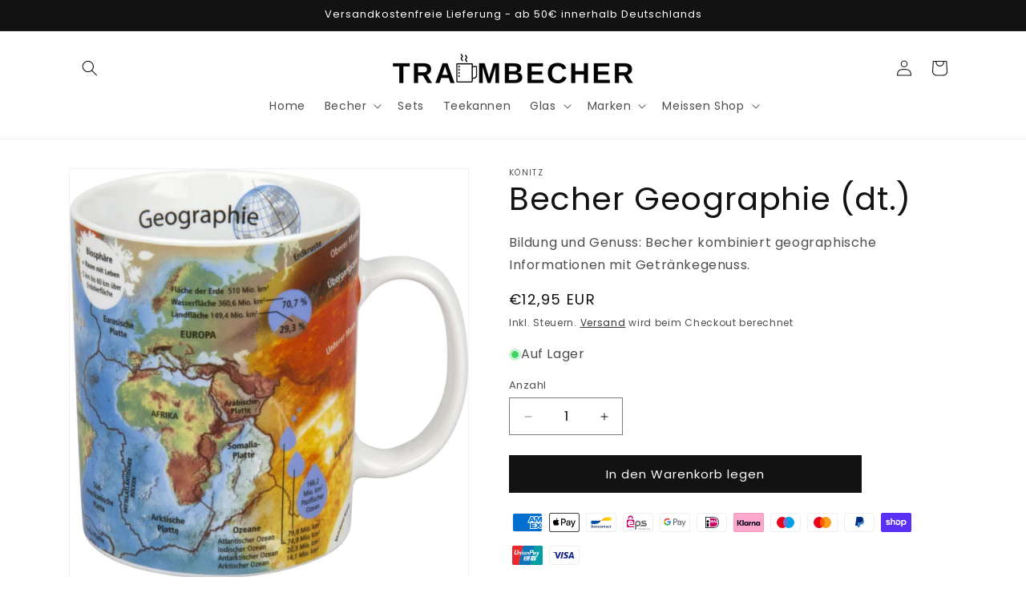

--- FILE ---
content_type: text/html; charset=utf-8
request_url: https://traumbecher.de/products/becher-geographie-dt
body_size: 52784
content:
<!doctype html>
<html class="js" lang="de">
  <head><!--Content in content_for_header -->
<!--LayoutHub-Embed--><link rel="stylesheet" href="https://fonts.googleapis.com/css?family=Poppins:100,200,300,400,500,600,700,800,900" /><link rel="stylesheet" type="text/css" href="[data-uri]" media="all">
<!--LH--><!--/LayoutHub-Embed--><meta charset="utf-8">
    <meta http-equiv="X-UA-Compatible" content="IE=edge">
    <meta name="viewport" content="width=device-width,initial-scale=1">
    <meta name="theme-color" content="">
    <link rel="canonical" href="https://traumbecher.de/products/becher-geographie-dt"><link rel="preconnect" href="https://fonts.shopifycdn.com" crossorigin><title>
      Becher Geographie (dt.)
 &ndash; Traumbecher.de</title>

    
      <meta name="description" content="Becher Geographie (dt.) - Könitz Entdecken Sie den &quot;Becher Geographie (dt.)&quot; von Könitz, der Genuss mit wissenschaftlichen Fakten vereint. Dieser farbenfrohe Becher ist nicht nur ein praktischer Behälter für Ihre Getränke, sondern auch ein faszinierendes Lernwerkzeug. Die überwiegend blauen, grünen und braunen Farben, ">
    

    

<meta property="og:site_name" content="Traumbecher.de">
<meta property="og:url" content="https://traumbecher.de/products/becher-geographie-dt">
<meta property="og:title" content="Becher Geographie (dt.)">
<meta property="og:type" content="product">
<meta property="og:description" content="Becher Geographie (dt.) - Könitz Entdecken Sie den &quot;Becher Geographie (dt.)&quot; von Könitz, der Genuss mit wissenschaftlichen Fakten vereint. Dieser farbenfrohe Becher ist nicht nur ein praktischer Behälter für Ihre Getränke, sondern auch ein faszinierendes Lernwerkzeug. Die überwiegend blauen, grünen und braunen Farben, "><meta property="og:image" content="http://traumbecher.de/cdn/shop/files/11-1-330-1978.jpg?v=1757435383">
  <meta property="og:image:secure_url" content="https://traumbecher.de/cdn/shop/files/11-1-330-1978.jpg?v=1757435383">
  <meta property="og:image:width" content="1228">
  <meta property="og:image:height" content="1262"><meta property="og:price:amount" content="12,95">
  <meta property="og:price:currency" content="EUR"><meta name="twitter:card" content="summary_large_image">
<meta name="twitter:title" content="Becher Geographie (dt.)">
<meta name="twitter:description" content="Becher Geographie (dt.) - Könitz Entdecken Sie den &quot;Becher Geographie (dt.)&quot; von Könitz, der Genuss mit wissenschaftlichen Fakten vereint. Dieser farbenfrohe Becher ist nicht nur ein praktischer Behälter für Ihre Getränke, sondern auch ein faszinierendes Lernwerkzeug. Die überwiegend blauen, grünen und braunen Farben, ">


    <script src="//traumbecher.de/cdn/shop/t/39/assets/constants.js?v=132983761750457495441735917608" defer="defer"></script>
    <script src="//traumbecher.de/cdn/shop/t/39/assets/pubsub.js?v=158357773527763999511735917609" defer="defer"></script>
    <script src="//traumbecher.de/cdn/shop/t/39/assets/global.js?v=152862011079830610291735917608" defer="defer"></script>
    <script src="//traumbecher.de/cdn/shop/t/39/assets/details-disclosure.js?v=13653116266235556501735917608" defer="defer"></script>
    <script src="//traumbecher.de/cdn/shop/t/39/assets/details-modal.js?v=25581673532751508451735917608" defer="defer"></script>
    <script src="//traumbecher.de/cdn/shop/t/39/assets/search-form.js?v=133129549252120666541735917609" defer="defer"></script><script src="//traumbecher.de/cdn/shop/t/39/assets/animations.js?v=88693664871331136111735917607" defer="defer"></script><script>window.performance && window.performance.mark && window.performance.mark('shopify.content_for_header.start');</script><meta name="google-site-verification" content="XK5-DlRHEod8X7H63bY_jFkN8qil2ZWN2fhrpVPCICE">
<meta name="google-site-verification" content="Ez5Kn5klpytQAdYe6VOdVLYVtkKhYZZvhEK0BsWCcec">
<meta name="google-site-verification" content="XK5-DlRHEod8X7H63bY_jFkN8qil2ZWN2fhrpVPCICE">
<meta id="shopify-digital-wallet" name="shopify-digital-wallet" content="/49910546584/digital_wallets/dialog">
<meta name="shopify-checkout-api-token" content="4418518a0dcacbd32021197255bc42b5">
<meta id="in-context-paypal-metadata" data-shop-id="49910546584" data-venmo-supported="false" data-environment="production" data-locale="de_DE" data-paypal-v4="true" data-currency="EUR">
<link rel="alternate" hreflang="x-default" href="https://traumbecher.de/products/becher-geographie-dt">
<link rel="alternate" hreflang="de" href="https://traumbecher.de/products/becher-geographie-dt">
<link rel="alternate" hreflang="en" href="https://traumbecher.de/en/products/becher-geographie-dt">
<link rel="alternate" type="application/json+oembed" href="https://traumbecher.de/products/becher-geographie-dt.oembed">
<script async="async" src="/checkouts/internal/preloads.js?locale=de-DE"></script>
<link rel="preconnect" href="https://shop.app" crossorigin="anonymous">
<script async="async" src="https://shop.app/checkouts/internal/preloads.js?locale=de-DE&shop_id=49910546584" crossorigin="anonymous"></script>
<script id="apple-pay-shop-capabilities" type="application/json">{"shopId":49910546584,"countryCode":"DE","currencyCode":"EUR","merchantCapabilities":["supports3DS"],"merchantId":"gid:\/\/shopify\/Shop\/49910546584","merchantName":"Traumbecher.de","requiredBillingContactFields":["postalAddress","email"],"requiredShippingContactFields":["postalAddress","email"],"shippingType":"shipping","supportedNetworks":["visa","maestro","masterCard","amex"],"total":{"type":"pending","label":"Traumbecher.de","amount":"1.00"},"shopifyPaymentsEnabled":true,"supportsSubscriptions":true}</script>
<script id="shopify-features" type="application/json">{"accessToken":"4418518a0dcacbd32021197255bc42b5","betas":["rich-media-storefront-analytics"],"domain":"traumbecher.de","predictiveSearch":true,"shopId":49910546584,"locale":"de"}</script>
<script>var Shopify = Shopify || {};
Shopify.shop = "traumbecher.myshopify.com";
Shopify.locale = "de";
Shopify.currency = {"active":"EUR","rate":"1.0"};
Shopify.country = "DE";
Shopify.theme = {"name":"Entwurf_Sarah_Dawn Theme 08.01.2025","id":158751326475,"schema_name":"Dawn","schema_version":"15.2.0","theme_store_id":887,"role":"main"};
Shopify.theme.handle = "null";
Shopify.theme.style = {"id":null,"handle":null};
Shopify.cdnHost = "traumbecher.de/cdn";
Shopify.routes = Shopify.routes || {};
Shopify.routes.root = "/";</script>
<script type="module">!function(o){(o.Shopify=o.Shopify||{}).modules=!0}(window);</script>
<script>!function(o){function n(){var o=[];function n(){o.push(Array.prototype.slice.apply(arguments))}return n.q=o,n}var t=o.Shopify=o.Shopify||{};t.loadFeatures=n(),t.autoloadFeatures=n()}(window);</script>
<script>
  window.ShopifyPay = window.ShopifyPay || {};
  window.ShopifyPay.apiHost = "shop.app\/pay";
  window.ShopifyPay.redirectState = null;
</script>
<script id="shop-js-analytics" type="application/json">{"pageType":"product"}</script>
<script defer="defer" async type="module" src="//traumbecher.de/cdn/shopifycloud/shop-js/modules/v2/client.init-shop-cart-sync_e98Ab_XN.de.esm.js"></script>
<script defer="defer" async type="module" src="//traumbecher.de/cdn/shopifycloud/shop-js/modules/v2/chunk.common_Pcw9EP95.esm.js"></script>
<script defer="defer" async type="module" src="//traumbecher.de/cdn/shopifycloud/shop-js/modules/v2/chunk.modal_CzmY4ZhL.esm.js"></script>
<script type="module">
  await import("//traumbecher.de/cdn/shopifycloud/shop-js/modules/v2/client.init-shop-cart-sync_e98Ab_XN.de.esm.js");
await import("//traumbecher.de/cdn/shopifycloud/shop-js/modules/v2/chunk.common_Pcw9EP95.esm.js");
await import("//traumbecher.de/cdn/shopifycloud/shop-js/modules/v2/chunk.modal_CzmY4ZhL.esm.js");

  window.Shopify.SignInWithShop?.initShopCartSync?.({"fedCMEnabled":true,"windoidEnabled":true});

</script>
<script>
  window.Shopify = window.Shopify || {};
  if (!window.Shopify.featureAssets) window.Shopify.featureAssets = {};
  window.Shopify.featureAssets['shop-js'] = {"shop-cart-sync":["modules/v2/client.shop-cart-sync_DazCVyJ3.de.esm.js","modules/v2/chunk.common_Pcw9EP95.esm.js","modules/v2/chunk.modal_CzmY4ZhL.esm.js"],"init-fed-cm":["modules/v2/client.init-fed-cm_D0AulfmK.de.esm.js","modules/v2/chunk.common_Pcw9EP95.esm.js","modules/v2/chunk.modal_CzmY4ZhL.esm.js"],"shop-cash-offers":["modules/v2/client.shop-cash-offers_BISyWFEA.de.esm.js","modules/v2/chunk.common_Pcw9EP95.esm.js","modules/v2/chunk.modal_CzmY4ZhL.esm.js"],"shop-login-button":["modules/v2/client.shop-login-button_D_c1vx_E.de.esm.js","modules/v2/chunk.common_Pcw9EP95.esm.js","modules/v2/chunk.modal_CzmY4ZhL.esm.js"],"pay-button":["modules/v2/client.pay-button_CHADzJ4g.de.esm.js","modules/v2/chunk.common_Pcw9EP95.esm.js","modules/v2/chunk.modal_CzmY4ZhL.esm.js"],"shop-button":["modules/v2/client.shop-button_CQnD2U3v.de.esm.js","modules/v2/chunk.common_Pcw9EP95.esm.js","modules/v2/chunk.modal_CzmY4ZhL.esm.js"],"avatar":["modules/v2/client.avatar_BTnouDA3.de.esm.js"],"init-windoid":["modules/v2/client.init-windoid_CmA0-hrC.de.esm.js","modules/v2/chunk.common_Pcw9EP95.esm.js","modules/v2/chunk.modal_CzmY4ZhL.esm.js"],"init-shop-for-new-customer-accounts":["modules/v2/client.init-shop-for-new-customer-accounts_BCzC_Mib.de.esm.js","modules/v2/client.shop-login-button_D_c1vx_E.de.esm.js","modules/v2/chunk.common_Pcw9EP95.esm.js","modules/v2/chunk.modal_CzmY4ZhL.esm.js"],"init-shop-email-lookup-coordinator":["modules/v2/client.init-shop-email-lookup-coordinator_DYzOit4u.de.esm.js","modules/v2/chunk.common_Pcw9EP95.esm.js","modules/v2/chunk.modal_CzmY4ZhL.esm.js"],"init-shop-cart-sync":["modules/v2/client.init-shop-cart-sync_e98Ab_XN.de.esm.js","modules/v2/chunk.common_Pcw9EP95.esm.js","modules/v2/chunk.modal_CzmY4ZhL.esm.js"],"shop-toast-manager":["modules/v2/client.shop-toast-manager_Bc-1elH8.de.esm.js","modules/v2/chunk.common_Pcw9EP95.esm.js","modules/v2/chunk.modal_CzmY4ZhL.esm.js"],"init-customer-accounts":["modules/v2/client.init-customer-accounts_CqlRHmZs.de.esm.js","modules/v2/client.shop-login-button_D_c1vx_E.de.esm.js","modules/v2/chunk.common_Pcw9EP95.esm.js","modules/v2/chunk.modal_CzmY4ZhL.esm.js"],"init-customer-accounts-sign-up":["modules/v2/client.init-customer-accounts-sign-up_DZmBw6yB.de.esm.js","modules/v2/client.shop-login-button_D_c1vx_E.de.esm.js","modules/v2/chunk.common_Pcw9EP95.esm.js","modules/v2/chunk.modal_CzmY4ZhL.esm.js"],"shop-follow-button":["modules/v2/client.shop-follow-button_Cx-w7rSq.de.esm.js","modules/v2/chunk.common_Pcw9EP95.esm.js","modules/v2/chunk.modal_CzmY4ZhL.esm.js"],"checkout-modal":["modules/v2/client.checkout-modal_Djjmh8qM.de.esm.js","modules/v2/chunk.common_Pcw9EP95.esm.js","modules/v2/chunk.modal_CzmY4ZhL.esm.js"],"shop-login":["modules/v2/client.shop-login_DMZMgoZf.de.esm.js","modules/v2/chunk.common_Pcw9EP95.esm.js","modules/v2/chunk.modal_CzmY4ZhL.esm.js"],"lead-capture":["modules/v2/client.lead-capture_SqejaEd8.de.esm.js","modules/v2/chunk.common_Pcw9EP95.esm.js","modules/v2/chunk.modal_CzmY4ZhL.esm.js"],"payment-terms":["modules/v2/client.payment-terms_DUeEqFTJ.de.esm.js","modules/v2/chunk.common_Pcw9EP95.esm.js","modules/v2/chunk.modal_CzmY4ZhL.esm.js"]};
</script>
<script>(function() {
  var isLoaded = false;
  function asyncLoad() {
    if (isLoaded) return;
    isLoaded = true;
    var urls = ["https:\/\/app.layouthub.com\/shopify\/layouthub.js?shop=traumbecher.myshopify.com","https:\/\/cdn.weglot.com\/weglot_script_tag.js?shop=traumbecher.myshopify.com"];
    for (var i = 0; i < urls.length; i++) {
      var s = document.createElement('script');
      s.type = 'text/javascript';
      s.async = true;
      s.src = urls[i];
      var x = document.getElementsByTagName('script')[0];
      x.parentNode.insertBefore(s, x);
    }
  };
  if(window.attachEvent) {
    window.attachEvent('onload', asyncLoad);
  } else {
    window.addEventListener('load', asyncLoad, false);
  }
})();</script>
<script id="__st">var __st={"a":49910546584,"offset":3600,"reqid":"c080a803-8c2a-426a-b4dd-01e07ce9cb33-1769059216","pageurl":"traumbecher.de\/products\/becher-geographie-dt","u":"0932b2815246","p":"product","rtyp":"product","rid":8016305488139};</script>
<script>window.ShopifyPaypalV4VisibilityTracking = true;</script>
<script id="captcha-bootstrap">!function(){'use strict';const t='contact',e='account',n='new_comment',o=[[t,t],['blogs',n],['comments',n],[t,'customer']],c=[[e,'customer_login'],[e,'guest_login'],[e,'recover_customer_password'],[e,'create_customer']],r=t=>t.map((([t,e])=>`form[action*='/${t}']:not([data-nocaptcha='true']) input[name='form_type'][value='${e}']`)).join(','),a=t=>()=>t?[...document.querySelectorAll(t)].map((t=>t.form)):[];function s(){const t=[...o],e=r(t);return a(e)}const i='password',u='form_key',d=['recaptcha-v3-token','g-recaptcha-response','h-captcha-response',i],f=()=>{try{return window.sessionStorage}catch{return}},m='__shopify_v',_=t=>t.elements[u];function p(t,e,n=!1){try{const o=window.sessionStorage,c=JSON.parse(o.getItem(e)),{data:r}=function(t){const{data:e,action:n}=t;return t[m]||n?{data:e,action:n}:{data:t,action:n}}(c);for(const[e,n]of Object.entries(r))t.elements[e]&&(t.elements[e].value=n);n&&o.removeItem(e)}catch(o){console.error('form repopulation failed',{error:o})}}const l='form_type',E='cptcha';function T(t){t.dataset[E]=!0}const w=window,h=w.document,L='Shopify',v='ce_forms',y='captcha';let A=!1;((t,e)=>{const n=(g='f06e6c50-85a8-45c8-87d0-21a2b65856fe',I='https://cdn.shopify.com/shopifycloud/storefront-forms-hcaptcha/ce_storefront_forms_captcha_hcaptcha.v1.5.2.iife.js',D={infoText:'Durch hCaptcha geschützt',privacyText:'Datenschutz',termsText:'Allgemeine Geschäftsbedingungen'},(t,e,n)=>{const o=w[L][v],c=o.bindForm;if(c)return c(t,g,e,D).then(n);var r;o.q.push([[t,g,e,D],n]),r=I,A||(h.body.append(Object.assign(h.createElement('script'),{id:'captcha-provider',async:!0,src:r})),A=!0)});var g,I,D;w[L]=w[L]||{},w[L][v]=w[L][v]||{},w[L][v].q=[],w[L][y]=w[L][y]||{},w[L][y].protect=function(t,e){n(t,void 0,e),T(t)},Object.freeze(w[L][y]),function(t,e,n,w,h,L){const[v,y,A,g]=function(t,e,n){const i=e?o:[],u=t?c:[],d=[...i,...u],f=r(d),m=r(i),_=r(d.filter((([t,e])=>n.includes(e))));return[a(f),a(m),a(_),s()]}(w,h,L),I=t=>{const e=t.target;return e instanceof HTMLFormElement?e:e&&e.form},D=t=>v().includes(t);t.addEventListener('submit',(t=>{const e=I(t);if(!e)return;const n=D(e)&&!e.dataset.hcaptchaBound&&!e.dataset.recaptchaBound,o=_(e),c=g().includes(e)&&(!o||!o.value);(n||c)&&t.preventDefault(),c&&!n&&(function(t){try{if(!f())return;!function(t){const e=f();if(!e)return;const n=_(t);if(!n)return;const o=n.value;o&&e.removeItem(o)}(t);const e=Array.from(Array(32),(()=>Math.random().toString(36)[2])).join('');!function(t,e){_(t)||t.append(Object.assign(document.createElement('input'),{type:'hidden',name:u})),t.elements[u].value=e}(t,e),function(t,e){const n=f();if(!n)return;const o=[...t.querySelectorAll(`input[type='${i}']`)].map((({name:t})=>t)),c=[...d,...o],r={};for(const[a,s]of new FormData(t).entries())c.includes(a)||(r[a]=s);n.setItem(e,JSON.stringify({[m]:1,action:t.action,data:r}))}(t,e)}catch(e){console.error('failed to persist form',e)}}(e),e.submit())}));const S=(t,e)=>{t&&!t.dataset[E]&&(n(t,e.some((e=>e===t))),T(t))};for(const o of['focusin','change'])t.addEventListener(o,(t=>{const e=I(t);D(e)&&S(e,y())}));const B=e.get('form_key'),M=e.get(l),P=B&&M;t.addEventListener('DOMContentLoaded',(()=>{const t=y();if(P)for(const e of t)e.elements[l].value===M&&p(e,B);[...new Set([...A(),...v().filter((t=>'true'===t.dataset.shopifyCaptcha))])].forEach((e=>S(e,t)))}))}(h,new URLSearchParams(w.location.search),n,t,e,['guest_login'])})(!1,!0)}();</script>
<script integrity="sha256-4kQ18oKyAcykRKYeNunJcIwy7WH5gtpwJnB7kiuLZ1E=" data-source-attribution="shopify.loadfeatures" defer="defer" src="//traumbecher.de/cdn/shopifycloud/storefront/assets/storefront/load_feature-a0a9edcb.js" crossorigin="anonymous"></script>
<script crossorigin="anonymous" defer="defer" src="//traumbecher.de/cdn/shopifycloud/storefront/assets/shopify_pay/storefront-65b4c6d7.js?v=20250812"></script>
<script data-source-attribution="shopify.dynamic_checkout.dynamic.init">var Shopify=Shopify||{};Shopify.PaymentButton=Shopify.PaymentButton||{isStorefrontPortableWallets:!0,init:function(){window.Shopify.PaymentButton.init=function(){};var t=document.createElement("script");t.src="https://traumbecher.de/cdn/shopifycloud/portable-wallets/latest/portable-wallets.de.js",t.type="module",document.head.appendChild(t)}};
</script>
<script data-source-attribution="shopify.dynamic_checkout.buyer_consent">
  function portableWalletsHideBuyerConsent(e){var t=document.getElementById("shopify-buyer-consent"),n=document.getElementById("shopify-subscription-policy-button");t&&n&&(t.classList.add("hidden"),t.setAttribute("aria-hidden","true"),n.removeEventListener("click",e))}function portableWalletsShowBuyerConsent(e){var t=document.getElementById("shopify-buyer-consent"),n=document.getElementById("shopify-subscription-policy-button");t&&n&&(t.classList.remove("hidden"),t.removeAttribute("aria-hidden"),n.addEventListener("click",e))}window.Shopify?.PaymentButton&&(window.Shopify.PaymentButton.hideBuyerConsent=portableWalletsHideBuyerConsent,window.Shopify.PaymentButton.showBuyerConsent=portableWalletsShowBuyerConsent);
</script>
<script data-source-attribution="shopify.dynamic_checkout.cart.bootstrap">document.addEventListener("DOMContentLoaded",(function(){function t(){return document.querySelector("shopify-accelerated-checkout-cart, shopify-accelerated-checkout")}if(t())Shopify.PaymentButton.init();else{new MutationObserver((function(e,n){t()&&(Shopify.PaymentButton.init(),n.disconnect())})).observe(document.body,{childList:!0,subtree:!0})}}));
</script>
<link id="shopify-accelerated-checkout-styles" rel="stylesheet" media="screen" href="https://traumbecher.de/cdn/shopifycloud/portable-wallets/latest/accelerated-checkout-backwards-compat.css" crossorigin="anonymous">
<style id="shopify-accelerated-checkout-cart">
        #shopify-buyer-consent {
  margin-top: 1em;
  display: inline-block;
  width: 100%;
}

#shopify-buyer-consent.hidden {
  display: none;
}

#shopify-subscription-policy-button {
  background: none;
  border: none;
  padding: 0;
  text-decoration: underline;
  font-size: inherit;
  cursor: pointer;
}

#shopify-subscription-policy-button::before {
  box-shadow: none;
}

      </style>
<script id="sections-script" data-sections="header" defer="defer" src="//traumbecher.de/cdn/shop/t/39/compiled_assets/scripts.js?v=15666"></script>
<script>window.performance && window.performance.mark && window.performance.mark('shopify.content_for_header.end');</script>


    <style data-shopify>
      @font-face {
  font-family: Poppins;
  font-weight: 400;
  font-style: normal;
  font-display: swap;
  src: url("//traumbecher.de/cdn/fonts/poppins/poppins_n4.0ba78fa5af9b0e1a374041b3ceaadf0a43b41362.woff2") format("woff2"),
       url("//traumbecher.de/cdn/fonts/poppins/poppins_n4.214741a72ff2596839fc9760ee7a770386cf16ca.woff") format("woff");
}

      @font-face {
  font-family: Poppins;
  font-weight: 700;
  font-style: normal;
  font-display: swap;
  src: url("//traumbecher.de/cdn/fonts/poppins/poppins_n7.56758dcf284489feb014a026f3727f2f20a54626.woff2") format("woff2"),
       url("//traumbecher.de/cdn/fonts/poppins/poppins_n7.f34f55d9b3d3205d2cd6f64955ff4b36f0cfd8da.woff") format("woff");
}

      @font-face {
  font-family: Poppins;
  font-weight: 400;
  font-style: italic;
  font-display: swap;
  src: url("//traumbecher.de/cdn/fonts/poppins/poppins_i4.846ad1e22474f856bd6b81ba4585a60799a9f5d2.woff2") format("woff2"),
       url("//traumbecher.de/cdn/fonts/poppins/poppins_i4.56b43284e8b52fc64c1fd271f289a39e8477e9ec.woff") format("woff");
}

      @font-face {
  font-family: Poppins;
  font-weight: 700;
  font-style: italic;
  font-display: swap;
  src: url("//traumbecher.de/cdn/fonts/poppins/poppins_i7.42fd71da11e9d101e1e6c7932199f925f9eea42d.woff2") format("woff2"),
       url("//traumbecher.de/cdn/fonts/poppins/poppins_i7.ec8499dbd7616004e21155106d13837fff4cf556.woff") format("woff");
}

      @font-face {
  font-family: Poppins;
  font-weight: 400;
  font-style: normal;
  font-display: swap;
  src: url("//traumbecher.de/cdn/fonts/poppins/poppins_n4.0ba78fa5af9b0e1a374041b3ceaadf0a43b41362.woff2") format("woff2"),
       url("//traumbecher.de/cdn/fonts/poppins/poppins_n4.214741a72ff2596839fc9760ee7a770386cf16ca.woff") format("woff");
}


      
        :root,
        .color-scheme-1 {
          --color-background: 255,255,255;
        
          --gradient-background: #ffffff;
        

        

        --color-foreground: 18,18,18;
        --color-background-contrast: 191,191,191;
        --color-shadow: 18,18,18;
        --color-button: 18,18,18;
        --color-button-text: 255,255,255;
        --color-secondary-button: 255,255,255;
        --color-secondary-button-text: 18,18,18;
        --color-link: 18,18,18;
        --color-badge-foreground: 18,18,18;
        --color-badge-background: 255,255,255;
        --color-badge-border: 18,18,18;
        --payment-terms-background-color: rgb(255 255 255);
      }
      
        
        .color-scheme-2 {
          --color-background: 243,243,243;
        
          --gradient-background: #f3f3f3;
        

        

        --color-foreground: 18,18,18;
        --color-background-contrast: 179,179,179;
        --color-shadow: 18,18,18;
        --color-button: 18,18,18;
        --color-button-text: 243,243,243;
        --color-secondary-button: 243,243,243;
        --color-secondary-button-text: 18,18,18;
        --color-link: 18,18,18;
        --color-badge-foreground: 18,18,18;
        --color-badge-background: 243,243,243;
        --color-badge-border: 18,18,18;
        --payment-terms-background-color: rgb(243 243 243);
      }
      
        
        .color-scheme-3 {
          --color-background: 36,40,51;
        
          --gradient-background: #242833;
        

        

        --color-foreground: 255,255,255;
        --color-background-contrast: 47,52,66;
        --color-shadow: 18,18,18;
        --color-button: 255,255,255;
        --color-button-text: 0,0,0;
        --color-secondary-button: 36,40,51;
        --color-secondary-button-text: 255,255,255;
        --color-link: 255,255,255;
        --color-badge-foreground: 255,255,255;
        --color-badge-background: 36,40,51;
        --color-badge-border: 255,255,255;
        --payment-terms-background-color: rgb(36 40 51);
      }
      
        
        .color-scheme-4 {
          --color-background: 18,18,18;
        
          --gradient-background: #121212;
        

        

        --color-foreground: 255,255,255;
        --color-background-contrast: 146,146,146;
        --color-shadow: 18,18,18;
        --color-button: 255,255,255;
        --color-button-text: 18,18,18;
        --color-secondary-button: 18,18,18;
        --color-secondary-button-text: 255,255,255;
        --color-link: 255,255,255;
        --color-badge-foreground: 255,255,255;
        --color-badge-background: 18,18,18;
        --color-badge-border: 255,255,255;
        --payment-terms-background-color: rgb(18 18 18);
      }
      
        
        .color-scheme-5 {
          --color-background: 51,79,180;
        
          --gradient-background: #334fb4;
        

        

        --color-foreground: 255,255,255;
        --color-background-contrast: 23,35,81;
        --color-shadow: 18,18,18;
        --color-button: 255,255,255;
        --color-button-text: 51,79,180;
        --color-secondary-button: 51,79,180;
        --color-secondary-button-text: 255,255,255;
        --color-link: 255,255,255;
        --color-badge-foreground: 255,255,255;
        --color-badge-background: 51,79,180;
        --color-badge-border: 255,255,255;
        --payment-terms-background-color: rgb(51 79 180);
      }
      

      body, .color-scheme-1, .color-scheme-2, .color-scheme-3, .color-scheme-4, .color-scheme-5 {
        color: rgba(var(--color-foreground), 0.75);
        background-color: rgb(var(--color-background));
      }

      :root {
        --font-body-family: Poppins, sans-serif;
        --font-body-style: normal;
        --font-body-weight: 400;
        --font-body-weight-bold: 700;

        --font-heading-family: Poppins, sans-serif;
        --font-heading-style: normal;
        --font-heading-weight: 400;

        --font-body-scale: 1.0;
        --font-heading-scale: 1.0;

        --media-padding: px;
        --media-border-opacity: 0.05;
        --media-border-width: 1px;
        --media-radius: 0px;
        --media-shadow-opacity: 0.0;
        --media-shadow-horizontal-offset: 0px;
        --media-shadow-vertical-offset: 0px;
        --media-shadow-blur-radius: 0px;
        --media-shadow-visible: 0;

        --page-width: 120rem;
        --page-width-margin: 0rem;

        --product-card-image-padding: 0.0rem;
        --product-card-corner-radius: 0.0rem;
        --product-card-text-alignment: center;
        --product-card-border-width: 0.0rem;
        --product-card-border-opacity: 0.0;
        --product-card-shadow-opacity: 0.1;
        --product-card-shadow-visible: 1;
        --product-card-shadow-horizontal-offset: 0.0rem;
        --product-card-shadow-vertical-offset: 0.0rem;
        --product-card-shadow-blur-radius: 0.0rem;

        --collection-card-image-padding: 0.0rem;
        --collection-card-corner-radius: 0.0rem;
        --collection-card-text-alignment: center;
        --collection-card-border-width: 0.0rem;
        --collection-card-border-opacity: 0.0;
        --collection-card-shadow-opacity: 0.1;
        --collection-card-shadow-visible: 1;
        --collection-card-shadow-horizontal-offset: 0.0rem;
        --collection-card-shadow-vertical-offset: 0.0rem;
        --collection-card-shadow-blur-radius: 0.0rem;

        --blog-card-image-padding: 0.0rem;
        --blog-card-corner-radius: 0.0rem;
        --blog-card-text-alignment: center;
        --blog-card-border-width: 0.0rem;
        --blog-card-border-opacity: 0.0;
        --blog-card-shadow-opacity: 0.1;
        --blog-card-shadow-visible: 1;
        --blog-card-shadow-horizontal-offset: 0.0rem;
        --blog-card-shadow-vertical-offset: 0.0rem;
        --blog-card-shadow-blur-radius: 0.0rem;

        --badge-corner-radius: 4.0rem;

        --popup-border-width: 1px;
        --popup-border-opacity: 0.1;
        --popup-corner-radius: 0px;
        --popup-shadow-opacity: 0.0;
        --popup-shadow-horizontal-offset: 0px;
        --popup-shadow-vertical-offset: 0px;
        --popup-shadow-blur-radius: 0px;

        --drawer-border-width: 1px;
        --drawer-border-opacity: 0.1;
        --drawer-shadow-opacity: 0.0;
        --drawer-shadow-horizontal-offset: 0px;
        --drawer-shadow-vertical-offset: 0px;
        --drawer-shadow-blur-radius: 0px;

        --spacing-sections-desktop: 0px;
        --spacing-sections-mobile: 0px;

        --grid-desktop-vertical-spacing: 8px;
        --grid-desktop-horizontal-spacing: 8px;
        --grid-mobile-vertical-spacing: 4px;
        --grid-mobile-horizontal-spacing: 4px;

        --text-boxes-border-opacity: 0.0;
        --text-boxes-border-width: 0px;
        --text-boxes-radius: 0px;
        --text-boxes-shadow-opacity: 0.0;
        --text-boxes-shadow-visible: 0;
        --text-boxes-shadow-horizontal-offset: 0px;
        --text-boxes-shadow-vertical-offset: 0px;
        --text-boxes-shadow-blur-radius: 0px;

        --buttons-radius: 0px;
        --buttons-radius-outset: 0px;
        --buttons-border-width: 1px;
        --buttons-border-opacity: 1.0;
        --buttons-shadow-opacity: 0.0;
        --buttons-shadow-visible: 0;
        --buttons-shadow-horizontal-offset: 0px;
        --buttons-shadow-vertical-offset: 0px;
        --buttons-shadow-blur-radius: 0px;
        --buttons-border-offset: 0px;

        --inputs-radius: 0px;
        --inputs-border-width: 1px;
        --inputs-border-opacity: 0.55;
        --inputs-shadow-opacity: 0.0;
        --inputs-shadow-horizontal-offset: 0px;
        --inputs-margin-offset: 0px;
        --inputs-shadow-vertical-offset: 0px;
        --inputs-shadow-blur-radius: 0px;
        --inputs-radius-outset: 0px;

        --variant-pills-radius: 40px;
        --variant-pills-border-width: 1px;
        --variant-pills-border-opacity: 0.55;
        --variant-pills-shadow-opacity: 0.0;
        --variant-pills-shadow-horizontal-offset: 0px;
        --variant-pills-shadow-vertical-offset: 0px;
        --variant-pills-shadow-blur-radius: 0px;
      }

      *,
      *::before,
      *::after {
        box-sizing: inherit;
      }

      html {
        box-sizing: border-box;
        font-size: calc(var(--font-body-scale) * 62.5%);
        height: 100%;
      }

      body {
        display: grid;
        grid-template-rows: auto auto 1fr auto;
        grid-template-columns: 100%;
        min-height: 100%;
        margin: 0;
        font-size: 1.5rem;
        letter-spacing: 0.06rem;
        line-height: calc(1 + 0.8 / var(--font-body-scale));
        font-family: var(--font-body-family);
        font-style: var(--font-body-style);
        font-weight: var(--font-body-weight);
      }

      @media screen and (min-width: 750px) {
        body {
          font-size: 1.6rem;
        }
      }
    </style>

    <link href="//traumbecher.de/cdn/shop/t/39/assets/base.css?v=159841507637079171801735917607" rel="stylesheet" type="text/css" media="all" />
    <link rel="stylesheet" href="//traumbecher.de/cdn/shop/t/39/assets/component-cart-items.css?v=123238115697927560811735917608" media="print" onload="this.media='all'">
      <link rel="preload" as="font" href="//traumbecher.de/cdn/fonts/poppins/poppins_n4.0ba78fa5af9b0e1a374041b3ceaadf0a43b41362.woff2" type="font/woff2" crossorigin>
      

      <link rel="preload" as="font" href="//traumbecher.de/cdn/fonts/poppins/poppins_n4.0ba78fa5af9b0e1a374041b3ceaadf0a43b41362.woff2" type="font/woff2" crossorigin>
      
<link href="//traumbecher.de/cdn/shop/t/39/assets/component-localization-form.css?v=170315343355214948141735917608" rel="stylesheet" type="text/css" media="all" />
      <script src="//traumbecher.de/cdn/shop/t/39/assets/localization-form.js?v=144176611646395275351735917609" defer="defer"></script><link
        rel="stylesheet"
        href="//traumbecher.de/cdn/shop/t/39/assets/component-predictive-search.css?v=118923337488134913561735917608"
        media="print"
        onload="this.media='all'"
      ><script>
      if (Shopify.designMode) {
        document.documentElement.classList.add('shopify-design-mode');
      }
    </script>
  <!-- BEGIN app block: shopify://apps/complianz-gdpr-cookie-consent/blocks/bc-block/e49729f0-d37d-4e24-ac65-e0e2f472ac27 -->

    
    
<link id='complianz-css' rel="stylesheet" href=https://cdn.shopify.com/extensions/019be05e-f673-7a8f-bd4e-ed0da9930f96/gdpr-legal-cookie-75/assets/complainz.css media="print" onload="this.media='all'">
    <style>
        #Compliance-iframe.Compliance-iframe-branded > div.purposes-header,
        #Compliance-iframe.Compliance-iframe-branded > div.cmplc-cmp-header,
        #purposes-container > div.purposes-header,
        #Compliance-cs-banner .Compliance-cs-brand {
            background-color: #ffffff !important;
            color: #000000!important;
        }
        #Compliance-iframe.Compliance-iframe-branded .purposes-header .cmplc-btn-cp ,
        #Compliance-iframe.Compliance-iframe-branded .purposes-header .cmplc-btn-cp:hover,
        #Compliance-iframe.Compliance-iframe-branded .purposes-header .cmplc-btn-back:hover  {
            background-color: #ffffff !important;
            opacity: 1 !important;
        }
        #Compliance-cs-banner .cmplc-toggle .cmplc-toggle-label {
            color: #ffffff!important;
        }
        #Compliance-iframe.Compliance-iframe-branded .purposes-header .cmplc-btn-cp:hover,
        #Compliance-iframe.Compliance-iframe-branded .purposes-header .cmplc-btn-back:hover {
            background-color: #000000!important;
            color: #ffffff!important;
        }
        #Compliance-cs-banner #Compliance-cs-title {
            font-size: 14px !important;
        }
        #Compliance-cs-banner .Compliance-cs-content,
        #Compliance-cs-title,
        .cmplc-toggle-checkbox.granular-control-checkbox span {
            background-color: #ffffff !important;
            color: #000000 !important;
            font-size: 14px !important;
        }
        #Compliance-cs-banner .Compliance-cs-close-btn {
            font-size: 14px !important;
            background-color: #ffffff !important;
        }
        #Compliance-cs-banner .Compliance-cs-opt-group {
            color: #ffffff !important;
        }
        #Compliance-cs-banner .Compliance-cs-opt-group button,
        .Compliance-alert button.Compliance-button-cancel {
            background-color: #2c74d3!important;
            color: #ffffff!important;
        }
        #Compliance-cs-banner .Compliance-cs-opt-group button.Compliance-cs-accept-btn,
        #Compliance-cs-banner .Compliance-cs-opt-group button.Compliance-cs-btn-primary,
        .Compliance-alert button.Compliance-button-confirm {
            background-color: #2c74d3 !important;
            color: #ffffff !important;
        }
        #Compliance-cs-banner .Compliance-cs-opt-group button.Compliance-cs-reject-btn {
            background-color: #2c74d3!important;
            color: #ffffff!important;
        }

        #Compliance-cs-banner .Compliance-banner-content button {
            cursor: pointer !important;
            color: currentColor !important;
            text-decoration: underline !important;
            border: none !important;
            background-color: transparent !important;
            font-size: 100% !important;
            padding: 0 !important;
        }

        #Compliance-cs-banner .Compliance-cs-opt-group button {
            border-radius: 4px !important;
            padding-block: 10px !important;
        }
        @media (min-width: 640px) {
            #Compliance-cs-banner.Compliance-cs-default-floating:not(.Compliance-cs-top):not(.Compliance-cs-center) .Compliance-cs-container, #Compliance-cs-banner.Compliance-cs-default-floating:not(.Compliance-cs-bottom):not(.Compliance-cs-center) .Compliance-cs-container, #Compliance-cs-banner.Compliance-cs-default-floating.Compliance-cs-center:not(.Compliance-cs-top):not(.Compliance-cs-bottom) .Compliance-cs-container {
                width: 560px !important;
            }
            #Compliance-cs-banner.Compliance-cs-default-floating:not(.Compliance-cs-top):not(.Compliance-cs-center) .Compliance-cs-opt-group, #Compliance-cs-banner.Compliance-cs-default-floating:not(.Compliance-cs-bottom):not(.Compliance-cs-center) .Compliance-cs-opt-group, #Compliance-cs-banner.Compliance-cs-default-floating.Compliance-cs-center:not(.Compliance-cs-top):not(.Compliance-cs-bottom) .Compliance-cs-opt-group {
                flex-direction: row !important;
            }
            #Compliance-cs-banner .Compliance-cs-opt-group button:not(:last-of-type),
            #Compliance-cs-banner .Compliance-cs-opt-group button {
                margin-right: 4px !important;
            }
            #Compliance-cs-banner .Compliance-cs-container .Compliance-cs-brand {
                position: absolute !important;
                inset-block-start: 6px;
            }
        }
        #Compliance-cs-banner.Compliance-cs-default-floating:not(.Compliance-cs-top):not(.Compliance-cs-center) .Compliance-cs-opt-group > div, #Compliance-cs-banner.Compliance-cs-default-floating:not(.Compliance-cs-bottom):not(.Compliance-cs-center) .Compliance-cs-opt-group > div, #Compliance-cs-banner.Compliance-cs-default-floating.Compliance-cs-center:not(.Compliance-cs-top):not(.Compliance-cs-bottom) .Compliance-cs-opt-group > div {
            flex-direction: row-reverse;
            width: 100% !important;
        }

        .Compliance-cs-brand-badge-outer, .Compliance-cs-brand-badge, #Compliance-cs-banner.Compliance-cs-default-floating.Compliance-cs-bottom .Compliance-cs-brand-badge-outer,
        #Compliance-cs-banner.Compliance-cs-default.Compliance-cs-bottom .Compliance-cs-brand-badge-outer,
        #Compliance-cs-banner.Compliance-cs-default:not(.Compliance-cs-left) .Compliance-cs-brand-badge-outer,
        #Compliance-cs-banner.Compliance-cs-default-floating:not(.Compliance-cs-left) .Compliance-cs-brand-badge-outer {
            display: none !important
        }

        #Compliance-cs-banner:not(.Compliance-cs-top):not(.Compliance-cs-bottom) .Compliance-cs-container.Compliance-cs-themed {
            flex-direction: row !important;
        }

        #Compliance-cs-banner #Compliance-cs-title,
        #Compliance-cs-banner #Compliance-cs-custom-title {
            justify-self: center !important;
            font-size: 14px !important;
            font-family: -apple-system,sans-serif !important;
            margin-inline: auto !important;
            width: 55% !important;
            text-align: center;
            font-weight: 600;
            visibility: unset;
        }

        @media (max-width: 640px) {
            #Compliance-cs-banner #Compliance-cs-title,
            #Compliance-cs-banner #Compliance-cs-custom-title {
                display: block;
            }
        }

        #Compliance-cs-banner .Compliance-cs-brand img {
            max-width: 110px !important;
            min-height: 32px !important;
        }
        #Compliance-cs-banner .Compliance-cs-container .Compliance-cs-brand {
            background: none !important;
            padding: 0px !important;
            margin-block-start:10px !important;
            margin-inline-start:16px !important;
        }

        #Compliance-cs-banner .Compliance-cs-opt-group button {
            padding-inline: 4px !important;
        }

    </style>
    
    
    
    

    <script type="text/javascript">
        function loadScript(src) {
            return new Promise((resolve, reject) => {
                const s = document.createElement("script");
                s.src = src;
                s.charset = "UTF-8";
                s.onload = resolve;
                s.onerror = reject;
                document.head.appendChild(s);
            });
        }

        function filterGoogleConsentModeURLs(domainsArray) {
            const googleConsentModeComplianzURls = [
                // 197, # Google Tag Manager:
                {"domain":"s.www.googletagmanager.com", "path":""},
                {"domain":"www.tagmanager.google.com", "path":""},
                {"domain":"www.googletagmanager.com", "path":""},
                {"domain":"googletagmanager.com", "path":""},
                {"domain":"tagassistant.google.com", "path":""},
                {"domain":"tagmanager.google.com", "path":""},

                // 2110, # Google Analytics 4:
                {"domain":"www.analytics.google.com", "path":""},
                {"domain":"www.google-analytics.com", "path":""},
                {"domain":"ssl.google-analytics.com", "path":""},
                {"domain":"google-analytics.com", "path":""},
                {"domain":"analytics.google.com", "path":""},
                {"domain":"region1.google-analytics.com", "path":""},
                {"domain":"region1.analytics.google.com", "path":""},
                {"domain":"*.google-analytics.com", "path":""},
                {"domain":"www.googletagmanager.com", "path":"/gtag/js?id=G"},
                {"domain":"googletagmanager.com", "path":"/gtag/js?id=UA"},
                {"domain":"www.googletagmanager.com", "path":"/gtag/js?id=UA"},
                {"domain":"googletagmanager.com", "path":"/gtag/js?id=G"},

                // 177, # Google Ads conversion tracking:
                {"domain":"googlesyndication.com", "path":""},
                {"domain":"media.admob.com", "path":""},
                {"domain":"gmodules.com", "path":""},
                {"domain":"ad.ytsa.net", "path":""},
                {"domain":"dartmotif.net", "path":""},
                {"domain":"dmtry.com", "path":""},
                {"domain":"go.channelintelligence.com", "path":""},
                {"domain":"googleusercontent.com", "path":""},
                {"domain":"googlevideo.com", "path":""},
                {"domain":"gvt1.com", "path":""},
                {"domain":"links.channelintelligence.com", "path":""},
                {"domain":"obrasilinteirojoga.com.br", "path":""},
                {"domain":"pcdn.tcgmsrv.net", "path":""},
                {"domain":"rdr.tag.channelintelligence.com", "path":""},
                {"domain":"static.googleadsserving.cn", "path":""},
                {"domain":"studioapi.doubleclick.com", "path":""},
                {"domain":"teracent.net", "path":""},
                {"domain":"ttwbs.channelintelligence.com", "path":""},
                {"domain":"wtb.channelintelligence.com", "path":""},
                {"domain":"youknowbest.com", "path":""},
                {"domain":"doubleclick.net", "path":""},
                {"domain":"redirector.gvt1.com", "path":""},

                //116, # Google Ads Remarketing
                {"domain":"googlesyndication.com", "path":""},
                {"domain":"media.admob.com", "path":""},
                {"domain":"gmodules.com", "path":""},
                {"domain":"ad.ytsa.net", "path":""},
                {"domain":"dartmotif.net", "path":""},
                {"domain":"dmtry.com", "path":""},
                {"domain":"go.channelintelligence.com", "path":""},
                {"domain":"googleusercontent.com", "path":""},
                {"domain":"googlevideo.com", "path":""},
                {"domain":"gvt1.com", "path":""},
                {"domain":"links.channelintelligence.com", "path":""},
                {"domain":"obrasilinteirojoga.com.br", "path":""},
                {"domain":"pcdn.tcgmsrv.net", "path":""},
                {"domain":"rdr.tag.channelintelligence.com", "path":""},
                {"domain":"static.googleadsserving.cn", "path":""},
                {"domain":"studioapi.doubleclick.com", "path":""},
                {"domain":"teracent.net", "path":""},
                {"domain":"ttwbs.channelintelligence.com", "path":""},
                {"domain":"wtb.channelintelligence.com", "path":""},
                {"domain":"youknowbest.com", "path":""},
                {"domain":"doubleclick.net", "path":""},
                {"domain":"redirector.gvt1.com", "path":""}
            ];

            if (!Array.isArray(domainsArray)) { 
                return [];
            }

            const blockedPairs = new Map();
            for (const rule of googleConsentModeComplianzURls) {
                if (!blockedPairs.has(rule.domain)) {
                    blockedPairs.set(rule.domain, new Set());
                }
                blockedPairs.get(rule.domain).add(rule.path);
            }

            return domainsArray.filter(item => {
                const paths = blockedPairs.get(item.d);
                return !(paths && paths.has(item.p));
            });
        }

        function setupAutoblockingByDomain() {
            // autoblocking by domain
            const autoblockByDomainArray = [];
            const prefixID = '10000' // to not get mixed with real metis ids
            let cmpBlockerDomains = []
            let cmpCmplcVendorsPurposes = {}
            let counter = 1
            for (const object of autoblockByDomainArray) {
                cmpBlockerDomains.push({
                    d: object.d,
                    p: object.path,
                    v: prefixID + counter,
                });
                counter++;
            }
            
            counter = 1
            for (const object of autoblockByDomainArray) {
                cmpCmplcVendorsPurposes[prefixID + counter] = object?.p ?? '1';
                counter++;
            }

            Object.defineProperty(window, "cmp_cmplc_vendors_purposes", {
                get() {
                    return cmpCmplcVendorsPurposes;
                },
                set(value) {
                    cmpCmplcVendorsPurposes = { ...cmpCmplcVendorsPurposes, ...value };
                }
            });
            const basicGmc = true;


            Object.defineProperty(window, "cmp_importblockerdomains", {
                get() {
                    if (basicGmc) {
                        return filterGoogleConsentModeURLs(cmpBlockerDomains);
                    }
                    return cmpBlockerDomains;
                },
                set(value) {
                    cmpBlockerDomains = [ ...cmpBlockerDomains, ...value ];
                }
            });
        }

        function enforceRejectionRecovery() {
            const base = (window._cmplc = window._cmplc || {});
            const featuresHolder = {};

            function lockFlagOn(holder) {
                const desc = Object.getOwnPropertyDescriptor(holder, 'rejection_recovery');
                if (!desc) {
                    Object.defineProperty(holder, 'rejection_recovery', {
                        get() { return true; },
                        set(_) { /* ignore */ },
                        enumerable: true,
                        configurable: false
                    });
                }
                return holder;
            }

            Object.defineProperty(base, 'csFeatures', {
                configurable: false,
                enumerable: true,
                get() {
                    return featuresHolder;
                },
                set(obj) {
                    if (obj && typeof obj === 'object') {
                        Object.keys(obj).forEach(k => {
                            if (k !== 'rejection_recovery') {
                                featuresHolder[k] = obj[k];
                            }
                        });
                    }
                    // we lock it, it won't try to redefine
                    lockFlagOn(featuresHolder);
                }
            });

            // Ensure an object is exposed even if read early
            if (!('csFeatures' in base)) {
                base.csFeatures = {};
            } else {
                // If someone already set it synchronously, merge and lock now.
                base.csFeatures = base.csFeatures;
            }
        }

        function splitDomains(joinedString) {
            if (!joinedString) {
                return []; // empty string -> empty array
            }
            return joinedString.split(";");
        }

        function setupWhitelist() {
            // Whitelist by domain:
            const whitelistString = "";
            const whitelist_array = [...splitDomains(whitelistString)];
            if (Array.isArray(window?.cmp_block_ignoredomains)) {
                window.cmp_block_ignoredomains = [...whitelist_array, ...window.cmp_block_ignoredomains];
            }
        }

        async function initCompliance() {
            const currentCsConfiguration = {"siteId":4355755,"cookiePolicyIds":{"de":28460567,"en":22958255},"banner":{"acceptButtonDisplay":true,"rejectButtonDisplay":true,"customizeButtonDisplay":true,"position":"float-center","backgroundOverlay":false,"fontSize":"14px","content":"","acceptButtonCaption":"","rejectButtonCaption":"","customizeButtonCaption":"","backgroundColor":"#ffffff","textColor":"#000000","acceptButtonColor":"#2c74d3","acceptButtonCaptionColor":"#ffffff","rejectButtonColor":"#2c74d3","rejectButtonCaptionColor":"#ffffff","customizeButtonColor":"#2c74d3","customizeButtonCaptionColor":"#ffffff","logo":"data:image\/png;base64,iVBORw0KGgoAAAANSUhEUgAAAfQAAAA9CAYAAABbRptCAAAezklEQVR4Xu3dCfxuXTUHcJmnzAmh+yZJSClTGS5FhkTmSnozlVKSMkYvDVSURERx06CBiFIUPSFSQgMydkMSkaHM1Pre93luzz3v2fvsfZ5znvuc57\/X57M+\/3ufs88+e6+zz\/7ttfZaa1\/pLRo1CdRL4K5xy22D7xb8vPrb2x1NAk0CTQJNAlNL4EpTV9jqO3oJGDOPCb5N8AODv\/noe9w62CTQJNAksAAJNEBfwEs6wCbeI9r0oODXroH92fH3\/zvtvF78nyb\/qKbFH+AbbE1qEmgSODoJNEA\/ule6lw69fTzlxcHXCv774JsEv6zz5PvE\/+8V\/MTgW\/cA\/l4a2h7SJNAk0CRwUiTQAP2kvOnp+3mVqJJmft3gPtP7LeP3Jwe\/LvjLg58xfRNajU0CTQJNAk0CGwk0QG9jYRcJ3Ddu\/vbgXw2+aaei94z\/vzD4krV2fv34+5JdHtbubRJoEmgSaBJIS6ABehsdYyXwHnHjLwffMPihwTzeu\/T+8cPTgj8y+LHBPOMbNQk0CTQJNAnMIIEG6DMI9QRU+dbRRyZ0Wvkbgj8j+DcT\/eYNzyvenjstvVGTQJNAk0CTwAwSaIA+g1BPQJXfEH18cPB\/B985+CeCu17uGzHYX79n8K8E3+wEyKZ1sUmgSaBJ4KJIoAH6RRH7oh9qzDCf81x\/RPAdE715y\/j9DsEPX1+3137\/Rfe8Nb5JoEmgSeCAJdAA\/YBfzoE2zZh5ZPBXBDOl82Dvo4+PH58Z\/C7BPxIsAc2\/HWifWrOaBJoEmgQWL4EG6It\/hRelA1+5BnUPZ35\/WPD\/dVpCO\/\/R4OcHf2Lw\/16UlraHNgk0CTQJnBAJNEA\/IS964m5KLPOAYJng\/j34FsFC17aJRv69wbT0m\/cA\/sRNatU1CTQJNAmcbAk0QD\/Z73+X3gP1Xwr+lOAfCr5LpzIOcL8QbIwJaaOtpxzndmlHu7dJoEmgSaBJYD3ZNkE0CYyVAO91Xuy\/GExL36a3i\/88LvgLgv8n2F77E8Y+qN3XJNAk0CTQJJCXQNPQ2wjZRQKywX1u8AuCu7nc1fsOwT8XTFv\/meAv2uVh7d4mgSaBJoEmgbQEGqC30TG3BIA4zfzlwR8298Na\/U0CTQJNAidVAg3QT+qb31+\/3zse9U3BvN1p6Y2aBJoEmgSaBGaQQAP0GYTaqmwSaBI4kRLIzadvPJESaZ3eqwQMQAlArrnXp6Yf9vS49E+ZtvCsth8rWclUxPNaClPhV579N2s+hA\/wQ6MtDj8Zor+KAs8dKlR4\/f2i3IcXlp2r2Kuj4j8MrvWKJysyKyF1\/\/SIZ\/TV\/RHx4\/VKHrouw1mwtG9vG2U\/LdhhOLuSMS1fgPEuyc8\/Br8q2Jn2pe2paYOc\/\/L8v3vNTROXdYCQ\/s1BvpWPCfa9nAp+r3VfOYTizdxC1uaWvw3+k+DfC\/794KlzM3xJ1Gm8pOgP4sJLJxDEEGboq7m8hoS2Xqxx4rsQdmveKaGrRSHRPVMpxJ6\/GSv\/Gv9+bfArg32fVaRBPxl8adVd8xX+qKjaQE\/R+8SF3wieewHiAxRyJUf5i4L9f44Jb0iST40CXe\/xvnu8\/A8K7iZ3Gaq\/7\/oqfvzkMTdOfM91or4\/rqzzIVG+79S3VDU3igu\/XfmMbnHfENAAuqVksgeqJfRuUcg7cWLdXATw5Np\/dPDvBhvvU4yld1zL97pzNbygXkmNUgcHFdx+hSLvHL+Ypy4LNqmPJZP2g4LNMQBwivnlX6KenLLznXH9PmMbvHXfEGaYw8mohhytbGF8MchY\/8zgZxU+\/LOinMge6a3npL+Mym1T+i7PBlM6s9QAPS8fH9krgk3YkqT89ZBAJ7x+jajrj4JN\/iX0+VGIR\/mutIoKDgHQx\/SnFtClpL3TjgJzRKxFH1+BUjo0QN+0m6ZgjP9a8A8EOyFvFzomQL9yCOJrgoVfAp6ptDOLKcqD+eUvdhF23NsAfZwADxXQN735r\/iHBQ\/n4h8MTlp2GqCXD4DXR9HbB\/98TqDl1Q2WtJK+12CpNxeghZwO3lWzWkUdAJ1WNYV5rqIL50yWwPEDg\/cB6ABLX02EY4lJ2ZgoXXh5zqEC+rYMaAPS+tIOTChj6BgAnRZ29WDbJEzNc9FrouJLg58dPNYU3wB93Ns5dEDf7tWfxn++MLh3bm6AXjcATHIPDXZy2Jx77MxmtKQbVDTPfgvzYq2ZuvuIVfxwUgDdBGiS3kVmNCtpbmtoCYCuPxICOYjn7sH\/WdPBddljAHRhlz8cfJUR\/a+95T\/iBomaLObHLMwboNdK\/PLySwJ07eWL4XAsluMLqAH6uAFgggPsU+x79bXAfilfAWa+UtIWh6acKb0hUW4Vv28D+jvF\/6VtFUd+vx3rHrp93xq69khZK3XtGKK92Rb5kMqblwLoumWv\/6uDf6qyj4ovGdC9W1YiFgr92BfRzs0vtoNqNfUG6OPe0tIAXS8pl6eDX7jd5Qbo4wYAhxaga6U0B9Wa2zdt4Kl50x0btIr7twGdF+\/vBBv0TOFz9VmztwHdfuLrMn1hkfiqYFEJG6rdQ3efvamxDmdkI76+dj91SYBORv8cbNFS6y2+ZEC\/SfT3KcG1ETW+E1EnHN14nMum+L6VY4RlhAb22Mz477vUAL1SYOviSwR0TRfZdHq7yyYiZl17RDUkdIyDSIqsHm5bU+G6LEDK7WeWeLnbg\/2+imfTgn10Qk94VuOS\/dAnRzlhIlOb3mnEwOyqiT5wVvq6YCFBXTIwhW39WUX\/u0VX8cM2oDNJ\/9a60CXx9+wOdQ\/dug3oQ2UBunYKb9tQDtBZMFJeqWP9BWhRd+xpKM2q7\/1sik4N6M+JiqXgHSL956XtO9Jn+\/+Ay\/gfom+NArYXaqgE0H3vwGsuMunVhv+Qh\/tKMhuyYAhDc1CRkwWFhgHkbWKu\/9hge5+ng0vmWxYx9whjKqVjBnQe6CyFc5A5\/HnBpQvWEi93Vj91ltBbRSELxw8Ihj+cLk8Fl3jR3yrKnT8jo1az2DTOJGYyS5GBJdxmaioBdB6jJZNbt21kYbL7pGAr46H2AwjgyUlhSvrSqEx8dB\/ZYzMZWPikQjz6Tj6rad8qCqcA3USXyxNQ85y+stuA\/v1R4AJz0vqGt4m\/9qxpPTWAbpEktK+Pvjt+vHdl440PIW\/X7rnP7zkHqqkBnSNVTdjcpskWHRaOQtZMJDmyXyeEsjTcTl0lgG4STS1eK1\/JJMVNor6\/Ly6ozTxHceHv8oaC8uoG7sba1xaUf0SU6Vswpm49ZkD\/8eh0ToksEOdkRUoA\/TbxtMePeCJwl3PCNhdL7RCoU2iECJ77Lhug90vc5GbFPbSStmctjnQqMsE+MdjeXR8BOAsOjjPd40o35S0wxFfXaiWb+1fxj65TnL1z9dpPnJNK9tCBoaQVErnUAPqvR3mTaV\/iGdqYOFQLplK6fhSkGb9r5wYLPaluc1aiQwH0TdMl9RBXmyOxxeKuayIClgjo3qsF81CSE9+iqJdtC1Hp2DHvutd3nLOO0BxZDvlplFAD9BIp7V5mTkDfbp0FjDC1nMWYgmW+l7CoAXrm3fJkv+\/Au6dF3mP38XG+BrHMJgp71X3EKnLnYEeSMvn3EW\/k08H2vcfQKm46ZC\/3sYAuYcqTgk2iXaIlmshr\/ANSVirJICTwyO1\/HhqgW0iaGHJOmEzAoij4j5TSEgH9wdE54Xo5Ygb\/6OBdrHNA\/XbBkrTkyDx0\/[base64]\/[base64]\/iFFP74fU9lRbMQz9FAIL5bUNeNHBKvcOx+\/urqPMQvNxTmeLGmtyZijlVGviShXTJSvdawSXpN78lyn1P4kWRHUuKffQUHRqgG+OsLznN1OJVVEdN7oUlAboF\/M8Gf17mvfnOTZ7nvYozZUsvGQsW5jRyVpAaP47uMxqgl0p9t3L7BPQhXDAmzWfGbgP0zHvlQDUUxjBFLvBNEwC20KA+srDgHLMNNoCcI8QHJ+7h2MPRqxtCMzSUV1EgBeicBGm6c9GcGjovZFEMvIsfnugA89bDBjoH\/Mj2E3rKSZHKisG3IufFfGiADlBYfHIkh\/ljKl\/8kgDde7PtkDsgxLd0KnjuradKMZ8v3gB9rOTq7tsnoPOXsphOkTFpK\/EZCjQNPS0oK3EaeI7uGRdrYt5TdTkWlsnz4xIFaO48jLvmTqEckqv00avjR6FTzOU1tIrC24AuNpIvgQQuYpdrFwg1z54T0LUbGFuUvCK4b+xLJEILzWXocj8TGD+GLp2JHzZmW39TdEiAbvtAqGfO8YbfAYtQrfa4JEC\/JPrH4uVI1BTZdhAbPoVFrua7KC3bAL1UUruV2xegm6P4VAH1FHHQhA1yITRAT0jJRPS0taByr\/50XLSq35WuERXIJ54y76diy+3f5xy5viyuDy1Kum1fxQ9dpzix30Bu7olsTkDX9o0TIV8FXspdOhs\/WLTk9oklY+GY2F0QMEXT2sWgnwnOOUtODejGYN82Qrd\/2mx\/3\/MlsmBeto2T21aSrU+fyayWlgTo3rsEShI7pajG47xWVlOUHwJ0zlXy0u9KEgylQmvVPcfxqSclDn373QjNZQ0Ul54ivjwW4+fClJuGfkUxmdx4idN8AVmKhKyYBMaeRLVd74\/FfyQSSBGg6HOMYCa095aakGlWOc2r73mr+PEYw9a2x3vKcxQoMz9LFJIie\/A84rvEEsLZjmn\/0cFM1CmaGtBlZtxOgZt59LkMdrz8jR2WoRzZ6rEo5Ag25rCQEkCn9Q+Fbg00s\/eyRDgsD6U05JOintPBUyzgS9tUW24I0Mm61srS1waLnlxs9ByAzkq4qhVIQXlWOaBZQ\/vQ0Pn7+O6kl87htDBLodPnlK0G6JdrbSY2MeCcouxj+3BzxHucdvzUmlGQKOu5JuPU4kEYjTzaKe14aDHAjF8Tk76K8tuATjbCapiph5KP7CqOOTX07fEucRCNs08bY5n5nERHZIezf9oX9ubjoyWzZOwb0HeVe\/d+ixJx+7aU+rL1lT6vBNBL66ot13UiHbp\/aK\/S\/bITWkAfKg0B+r7aPQegz9X2MdumcwC6hTYfH2PM4lL2ytz2D3nw8TKXnU8idoyAblCXeCpvBoiVJjBlguTlm9PKN\/eY9E0AY8LCugOTafZMZrTeLa7l4hA5xVm9pnKHc\/L6+uBSc\/kqym4DujA6k7o9aAOsJrFIplu9l\/YF6ExYNC2Ohl0CyEL1+CB0KedXIe6fZQctFdAtVjjgcH6zBVSSzjT3jpcE6EPfoe\/HdkXpd1Q79qco3wC9XopzAfrZaEppzgY4THGCRcIXWc+GUr6yJprXL8h3cYyAXv9K6+5gaheHOpR0prTWlAnX\/U65omGfS+uXIJMmZ56Uad1q+XRw6SEPqyh7jGFrxLcZ7\/6KN740IdO+PMwmc4mEgHqXunn9lwroVvwvCzZmLHj8LTXl94lySYA+dD6FxXvOzJz5RPd2qQF6vajnAvT6lpTfYVEpXwHH2wvm9Qbo5UJUktlZcg1\/pyKTqBC5PmL25MH4+szDvEOOLqkwKRon54rSnNOrKJsCdBp6n+Y6lSz2paFrby5U65FxvevTYNXsjPq+pDScqfg5bLS3pQL69ns0bjgHyiX9gOAxe69LAnTv2\/ZVisijxHo31bcwpp4G6PVSWyKg83zn23IFC3ED9LIBYDKzIrpX8JRgLvkL8EhR6T7gp0cFnIBSxOmo9IjKVZTt7qFbMJwNdvrPnLRPQDc5y7subKtLrC9d4OYAyRehz5HsfKamdUXHAOjbMuG5f\/d1\/2tMzksC9JIw1Rpnxjm\/k1TdDdDrpb4kQKdMySLIEa5XyWuAnh8AJi\/e5Tzec2bv+mF0+X4cBxsgliLHfQKdIbLf8pqBulgBSva\/V1Hu2L3cN\/KkeaYyul0zrm37YgjVkda1SywsLCDblot9A7poBgfClJCxwtrAi\/bGwRaDubC1TZ36Z\/unJrHQkgCdo5NT\/HLUHRMl8t5nmQbo9dJeAqCLpLLdp63ecZIaoKdl8w9x6VODaWs16S5LhxQTLRNuijhUPLC0signQX8qD7xq7BE6X3mIVlGgC+gcBplfa7Szoef0Xd+nhu75Dhth2ejTurezAAI8YWlAsEvPiR+AgRCvDe0b0Meeh669+u4UNdYiY8hCM0Uvjgung\/l2lFAJoBvnfYfclNSfK+P7Hcr0uH2\/b8fWSc6snkpHvGtbp7p\/CNClK37QBA\/jiNXnS7Kpeg4vd86al03Q9m4VlKrao6ZLvNynaqo8\/xywS5Sxowxb440tLneIeIWbcIpj\/IYqrLxucN678p5digurMmEPxROvosw2oNPmTLr24Jmd51jcbPpVAuhCxqQpdaiFdm77Bjwk\/i8qIEXddy1EhAXmkp4brIp5nPor457Jvo8uix+\/q3NhSYC+aTrNnSmP52yOajSaEkAHulcdeOY+LhtP3rHQxBSJNsmNr320M\/[base64]\/[base64]\/d8leIp86JtnmIPkRJBOmOPtKph5WT6AWmqAXiuxceWnBvRT0Qx75ebXFJl3md5zfldHuYdeo6ETHuc0WnjOGYaHL5PHFCtzL++lwdL8XQwS127SSJFrXac4e8i8m181c4P7AB3gMgXTkHml29d+eTDNuOsrMQbQdclxqn1x\/Mztt1u\/r27mJtsxtDmLnS4tGdBLrEeOGC0BnKUBOosPn4pcli6LHU6EJfujJZ+LtM4sA90Fpe\/Qnr39aN9eiTLRAL1E4ruXmRrQKdaUxssGmsaB17OTfkwnXUMnP+Z2QPGNBcJ0vnjJh5Wrineo1JqpSUP9uzzDO829V57zfeFXmzabSA4hbM35vsy61w7mqLTZ25S5zHvoA5SxgM5Cw6zeXdRZFQNnuey7lDrSVrklA7rjY58w8C1cJ65LDTtESwN0cwFAz5ndTaYm3\/sNdb7w+uOjHO2875s1DwBzYZElkQUN0AuFvmOxqQFdc\/gE0b5TGT+VkdwITkn21EsN0C8Xiw\/Zfqj9sRxtzG27AO6T4gG5oy539eZUtwk5tWAYOoFtFfceAqB33wPrgBWquPFUmMlYQOfoRPPqy9jnXfd9J\/K2p8yzSwV034GjYTmCpsgih3NkSUjY0gBdn52S96jg1NkIyrAMOXr2WfnpIntV\/fwVhsLIjHnH15ZQA\/QSKe1eZg5A1yoWIu9bmHCKLChZJ3t9sBqgv1lsnBgeO\/CurZat3seeuMRczHzfd1qXRzPjiTnc5VSzU3E\/LSN1Uo8BwbvevnAfreLHQwB0wLJJ7MLn4CXBYjGtUlM0FtAtfpg9a+KhyZA5tI+WCuj8OmxZ5UzOZ+M6jTGb4GItlCUCukWdxV1fKOP2u7ag4Xz7\/Mx4zF2SudHBSWSUI6c6SvVZQg3QS6S0e5m5AN0iz9yRi\/HXetZE\/kNXoAbobxaJ5CEmMyE5OXKYin3VMXtoTHXdmOXtZ3E0Eiq1S2iYfsh4Zc8\/Ra4zM\/[base64]\/GVu78gW2ZlAC67ROe9XOS\/efSoyy1w7wonLXPd6LbThYvdVsAWBClHEdlGbSYZwkkl6G5Vz3CA4fyRmy355gB3TaifBBzkkieEnnPCej6Z9uU4pgLp9ZOyt8FKcmHBlVKeENHDRpYuYxLY1+Kj4LjgNCrFNV6uW\/XQx4OYLHqzhGHIN7xNZOEvNn2Rzg\/9BEQB6TZsIRCwZG9HPCyvKWeJcZauEyXVut2mOB54++ThsLWhtqyi4aubitepxjlyKEIIgV4wKdo34Au4YSzzEtJ5ABQMT5q5gDH9FoADCa4WDekBNBL27xLOePC4TI1REOSn6Avz0CqHpoTp01gvAGGK8e\/aV38DkrJtpK9fJN6DR0zoNfIYWxZCzg+TEM0N6DbQ7ftOrQFSKm84NCtmo95u5PHCuj6aLKzd5szeSh3Zi3MUm36sih\/78xIEYplRT4VGZhAO0UypPU5563idwsL4UssCvukiw3owBwY5\/aQhakJ48st5vYN6Pt4R0zK\/EdqtoOWDOhkavHNT0Iuhn2RRQELoDFUSw3QayV2YflDAXStEt1jay+npStn65SP0TlqgN4\/AEzYUsjmvA3dyYHtKQVjiCmTaSS3P+nghG8rqKu0CF8A1orUSVo+fub\/bsavVfwG0MXAslbkzmIvbUtpOaZXznDSuwrfqM2mt6uGbkElzW\/KiqIfTKvMzrmF3LEBOmuPxaGxUbqAJaulA7o+sAbKrsgqMzfxnmdJsKUxJr1sA\/Td3tAhAbqeXBb8HcE5BcMCmyZ\/1g0N0PsHAAA+E2y\/K0dikW8UnMu85n6rKOCaIvdzfilKwF84Zpn5eLvnTH32pJy5vk00exrC2LFR2LxssbNxFaCXxN5uV7QroOuzbYbuWeibZwAzWyfOB8\/RsQA6xzdbCxaupU5f23I5BkDf9MfYMuEPeaWPGf\/GFaugeHRzylhqgD5Wcpffd2iAzkosj\/vQdo0Mh\/cIfuPYSfuYTe6bIXFqPZnRFlPkQ5RXnMdqSnOxOLAfkoslFY7FrFcLYLnha1X3xODe8Ib1ja+Mv7y1tx1B7PnRzPXJ9sO+yUEnvIDHLG52BXR95T3a51vgGiuLpCpDJ84tHdD1Txif1LcsVW8YOQiOCdB9x5yQfBdCycbOnV1RcsQUi26\/fNdMjA3QRw7U9W2HBuiaxUlamFpOS3d0s3n+6WMH5UkAdMIUD3gmeCh8haNQKskEszZnolRcuOdYYQ1lqhszVJ3nDhhT79lAsNB4bk\/[base64]\/yLQPrIPf8PgnHMDx5uiA+wrBeqZp4NzaWZpxGPMqZVN2UtxebFz5qnSzF4yNrFUbJOJuFRWTPa5BZz44iEtf\/NsCwzjp9ueXQSqL57vO7WoAyisQ8bg0PZRzXONP9\/rlG2vef6mLEtUX879MXVt38N6d\/X1mNNPQG8BbxFsjtJ\/8iVXbeDk9ILgs8GSVJWESNW00T5\/LvSQWZ8\/xK40NL71qzbhTt83t2s7a++3iC2xknDelVwph5+27sYmIOu2W55\/Ms89z+L8RW8Cou3szCjGUuQAAAAASUVORK5CYII=","brandTextColor":"#000000","brandBackgroundColor":"#ffffff","applyStyles":"false"},"whitelabel":true};
            const preview_config = {"format_and_position":{"has_background_overlay":false,"position":"float-center"},"text":{"fontsize":"14px","content":{"main":"","accept":"","reject":"","learnMore":""}},"theme":{"setting_type":2,"standard":{"subtype":"light"},"color":{"selected_color":"Mint","selected_color_style":"neutral"},"custom":{"main":{"background":"#ffffff","text":"#000000"},"acceptButton":{"background":"#2c74d3","text":"#ffffff"},"rejectButton":{"background":"#2c74d3","text":"#ffffff"},"learnMoreButton":{"background":"#2c74d3","text":"#ffffff"}},"logo":{"type":3,"add_from_url":{"url":"","brand_header_color":"#ffffff","brand_text_color":"#000000"},"upload":{"src":"data:image\/png;base64,iVBORw0KGgoAAAANSUhEUgAAAfQAAAA9CAYAAABbRptCAAAezklEQVR4Xu3dCfxuXTUHcJmnzAmh+yZJSClTGS5FhkTmSnozlVKSMkYvDVSURERx06CBiFIUPSFSQgMydkMSkaHM1Pre93luzz3v2fvsfZ5znvuc57\/X57M+\/3ufs88+e6+zz\/7ttfZaa1\/pLRo1CdRL4K5xy22D7xb8vPrb2x1NAk0CTQJNAlNL4EpTV9jqO3oJGDOPCb5N8AODv\/noe9w62CTQJNAksAAJNEBfwEs6wCbeI9r0oODXroH92fH3\/zvtvF78nyb\/qKbFH+AbbE1qEmgSODoJNEA\/ule6lw69fTzlxcHXCv774JsEv6zz5PvE\/+8V\/MTgW\/cA\/l4a2h7SJNAk0CRwUiTQAP2kvOnp+3mVqJJmft3gPtP7LeP3Jwe\/LvjLg58xfRNajU0CTQJNAk0CGwk0QG9jYRcJ3Ddu\/vbgXw2+aaei94z\/vzD4krV2fv34+5JdHtbubRJoEmgSaBJIS6ABehsdYyXwHnHjLwffMPihwTzeu\/T+8cPTgj8y+LHBPOMbNQk0CTQJNAnMIIEG6DMI9QRU+dbRRyZ0Wvkbgj8j+DcT\/eYNzyvenjstvVGTQJNAk0CTwAwSaIA+g1BPQJXfEH18cPB\/B985+CeCu17uGzHYX79n8K8E3+wEyKZ1sUmgSaBJ4KJIoAH6RRH7oh9qzDCf81x\/RPAdE715y\/j9DsEPX1+3137\/Rfe8Nb5JoEmgSeCAJdAA\/YBfzoE2zZh5ZPBXBDOl82Dvo4+PH58Z\/C7BPxIsAc2\/HWifWrOaBJoEmgQWL4EG6It\/hRelA1+5BnUPZ35\/WPD\/dVpCO\/\/R4OcHf2Lw\/16UlraHNgk0CTQJnBAJNEA\/IS964m5KLPOAYJng\/j34FsFC17aJRv69wbT0m\/cA\/sRNatU1CTQJNAmcbAk0QD\/Z73+X3gP1Xwr+lOAfCr5LpzIOcL8QbIwJaaOtpxzndmlHu7dJoEmgSaBJYD3ZNkE0CYyVAO91Xuy\/GExL36a3i\/88LvgLgv8n2F77E8Y+qN3XJNAk0CTQJJCXQNPQ2wjZRQKywX1u8AuCu7nc1fsOwT8XTFv\/meAv2uVh7d4mgSaBJoEmgbQEGqC30TG3BIA4zfzlwR8298Na\/U0CTQJNAidVAg3QT+qb31+\/3zse9U3BvN1p6Y2aBJoEmgSaBGaQQAP0GYTaqmwSaBI4kRLIzadvPJESaZ3eqwQMQAlArrnXp6Yf9vS49E+ZtvCsth8rWclUxPNaClPhV579N2s+hA\/wQ6MtDj8Zor+KAs8dKlR4\/f2i3IcXlp2r2Kuj4j8MrvWKJysyKyF1\/\/SIZ\/TV\/RHx4\/VKHrouw1mwtG9vG2U\/LdhhOLuSMS1fgPEuyc8\/Br8q2Jn2pe2paYOc\/\/L8v3vNTROXdYCQ\/s1BvpWPCfa9nAp+r3VfOYTizdxC1uaWvw3+k+DfC\/794KlzM3xJ1Gm8pOgP4sJLJxDEEGboq7m8hoS2Xqxx4rsQdmveKaGrRSHRPVMpxJ6\/GSv\/Gv9+bfArg32fVaRBPxl8adVd8xX+qKjaQE\/R+8SF3wieewHiAxRyJUf5i4L9f44Jb0iST40CXe\/xvnu8\/A8K7iZ3Gaq\/7\/oqfvzkMTdOfM91or4\/rqzzIVG+79S3VDU3igu\/XfmMbnHfENAAuqVksgeqJfRuUcg7cWLdXATw5Np\/dPDvBhvvU4yld1zL97pzNbygXkmNUgcHFdx+hSLvHL+Ypy4LNqmPJZP2g4LNMQBwivnlX6KenLLznXH9PmMbvHXfEGaYw8mohhytbGF8MchY\/8zgZxU+\/LOinMge6a3npL+Mym1T+i7PBlM6s9QAPS8fH9krgk3YkqT89ZBAJ7x+jajrj4JN\/iX0+VGIR\/mutIoKDgHQx\/SnFtClpL3TjgJzRKxFH1+BUjo0QN+0m6ZgjP9a8A8EOyFvFzomQL9yCOJrgoVfAp6ptDOLKcqD+eUvdhF23NsAfZwADxXQN735r\/iHBQ\/n4h8MTlp2GqCXD4DXR9HbB\/98TqDl1Q2WtJK+12CpNxeghZwO3lWzWkUdAJ1WNYV5rqIL50yWwPEDg\/cB6ABLX02EY4lJ2ZgoXXh5zqEC+rYMaAPS+tIOTChj6BgAnRZ29WDbJEzNc9FrouJLg58dPNYU3wB93Ns5dEDf7tWfxn++MLh3bm6AXjcATHIPDXZy2Jx77MxmtKQbVDTPfgvzYq2ZuvuIVfxwUgDdBGiS3kVmNCtpbmtoCYCuPxICOYjn7sH\/WdPBddljAHRhlz8cfJUR\/a+95T\/iBomaLObHLMwboNdK\/PLySwJ07eWL4XAsluMLqAH6uAFgggPsU+x79bXAfilfAWa+UtIWh6acKb0hUW4Vv28D+jvF\/6VtFUd+vx3rHrp93xq69khZK3XtGKK92Rb5kMqblwLoumWv\/6uDf6qyj4ovGdC9W1YiFgr92BfRzs0vtoNqNfUG6OPe0tIAXS8pl6eDX7jd5Qbo4wYAhxaga6U0B9Wa2zdt4Kl50x0btIr7twGdF+\/vBBv0TOFz9VmztwHdfuLrMn1hkfiqYFEJG6rdQ3efvamxDmdkI76+dj91SYBORv8cbNFS6y2+ZEC\/SfT3KcG1ETW+E1EnHN14nMum+L6VY4RlhAb22Mz477vUAL1SYOviSwR0TRfZdHq7yyYiZl17RDUkdIyDSIqsHm5bU+G6LEDK7WeWeLnbg\/2+imfTgn10Qk94VuOS\/dAnRzlhIlOb3mnEwOyqiT5wVvq6YCFBXTIwhW39WUX\/u0VX8cM2oDNJ\/9a60CXx9+wOdQ\/dug3oQ2UBunYKb9tQDtBZMFJeqWP9BWhRd+xpKM2q7\/1sik4N6M+JiqXgHSL956XtO9Jn+\/+Ay\/gfom+NArYXaqgE0H3vwGsuMunVhv+Qh\/tKMhuyYAhDc1CRkwWFhgHkbWKu\/9hge5+ng0vmWxYx9whjKqVjBnQe6CyFc5A5\/HnBpQvWEi93Vj91ltBbRSELxw8Ihj+cLk8Fl3jR3yrKnT8jo1az2DTOJGYyS5GBJdxmaioBdB6jJZNbt21kYbL7pGAr46H2AwjgyUlhSvrSqEx8dB\/ZYzMZWPikQjz6Tj6rad8qCqcA3USXyxNQ85y+stuA\/v1R4AJz0vqGt4m\/9qxpPTWAbpEktK+Pvjt+vHdl440PIW\/X7rnP7zkHqqkBnSNVTdjcpskWHRaOQtZMJDmyXyeEsjTcTl0lgG4STS1eK1\/JJMVNor6\/Ly6ozTxHceHv8oaC8uoG7sba1xaUf0SU6Vswpm49ZkD\/8eh0ToksEOdkRUoA\/TbxtMePeCJwl3PCNhdL7RCoU2iECJ77Lhug90vc5GbFPbSStmctjnQqMsE+MdjeXR8BOAsOjjPd40o35S0wxFfXaiWb+1fxj65TnL1z9dpPnJNK9tCBoaQVErnUAPqvR3mTaV\/iGdqYOFQLplK6fhSkGb9r5wYLPaluc1aiQwH0TdMl9RBXmyOxxeKuayIClgjo3qsF81CSE9+iqJdtC1Hp2DHvutd3nLOO0BxZDvlplFAD9BIp7V5mTkDfbp0FjDC1nMWYgmW+l7CoAXrm3fJkv+\/Au6dF3mP38XG+BrHMJgp71X3EKnLnYEeSMvn3EW\/k08H2vcfQKm46ZC\/3sYAuYcqTgk2iXaIlmshr\/ANSVirJICTwyO1\/HhqgW0iaGHJOmEzAoij4j5TSEgH9wdE54Xo5Ygb\/6OBdrHNA\/XbBkrTkyDx0\/[base64]\/[base64]\/iFFP74fU9lRbMQz9FAIL5bUNeNHBKvcOx+\/urqPMQvNxTmeLGmtyZijlVGviShXTJSvdawSXpN78lyn1P4kWRHUuKffQUHRqgG+OsLznN1OJVVEdN7oUlAboF\/M8Gf17mvfnOTZ7nvYozZUsvGQsW5jRyVpAaP47uMxqgl0p9t3L7BPQhXDAmzWfGbgP0zHvlQDUUxjBFLvBNEwC20KA+srDgHLMNNoCcI8QHJ+7h2MPRqxtCMzSUV1EgBeicBGm6c9GcGjovZFEMvIsfnugA89bDBjoH\/Mj2E3rKSZHKisG3IufFfGiADlBYfHIkh\/ljKl\/8kgDde7PtkDsgxLd0KnjuradKMZ8v3gB9rOTq7tsnoPOXsphOkTFpK\/EZCjQNPS0oK3EaeI7uGRdrYt5TdTkWlsnz4xIFaO48jLvmTqEckqv00avjR6FTzOU1tIrC24AuNpIvgQQuYpdrFwg1z54T0LUbGFuUvCK4b+xLJEILzWXocj8TGD+GLp2JHzZmW39TdEiAbvtAqGfO8YbfAYtQrfa4JEC\/JPrH4uVI1BTZdhAbPoVFrua7KC3bAL1UUruV2xegm6P4VAH1FHHQhA1yITRAT0jJRPS0taByr\/50XLSq35WuERXIJ54y76diy+3f5xy5viyuDy1Kum1fxQ9dpzix30Bu7olsTkDX9o0TIV8FXspdOhs\/WLTk9oklY+GY2F0QMEXT2sWgnwnOOUtODejGYN82Qrd\/2mx\/3\/MlsmBeto2T21aSrU+fyayWlgTo3rsEShI7pajG47xWVlOUHwJ0zlXy0u9KEgylQmvVPcfxqSclDn373QjNZQ0Ul54ivjwW4+fClJuGfkUxmdx4idN8AVmKhKyYBMaeRLVd74\/FfyQSSBGg6HOMYCa095aakGlWOc2r73mr+PEYw9a2x3vKcxQoMz9LFJIie\/A84rvEEsLZjmn\/0cFM1CmaGtBlZtxOgZt59LkMdrz8jR2WoRzZ6rEo5Ag25rCQEkCn9Q+Fbg00s\/eyRDgsD6U05JOintPBUyzgS9tUW24I0Mm61srS1waLnlxs9ByAzkq4qhVIQXlWOaBZQ\/vQ0Pn7+O6kl87htDBLodPnlK0G6JdrbSY2MeCcouxj+3BzxHucdvzUmlGQKOu5JuPU4kEYjTzaKe14aDHAjF8Tk76K8tuATjbCapiph5KP7CqOOTX07fEucRCNs08bY5n5nERHZIezf9oX9ubjoyWzZOwb0HeVe\/d+ixJx+7aU+rL1lT6vBNBL66ot13UiHbp\/aK\/S\/bITWkAfKg0B+r7aPQegz9X2MdumcwC6hTYfH2PM4lL2ytz2D3nw8TKXnU8idoyAblCXeCpvBoiVJjBlguTlm9PKN\/eY9E0AY8LCugOTafZMZrTeLa7l4hA5xVm9pnKHc\/L6+uBSc\/kqym4DujA6k7o9aAOsJrFIplu9l\/YF6ExYNC2Ohl0CyEL1+CB0KedXIe6fZQctFdAtVjjgcH6zBVSSzjT3jpcE6EPfoe\/HdkXpd1Q79qco3wC9XopzAfrZaEppzgY4THGCRcIXWc+GUr6yJprXL8h3cYyAXv9K6+5gaheHOpR0prTWlAnX\/U65omGfS+uXIJMmZ56Uad1q+XRw6SEPqyh7jGFrxLcZ7\/6KN740IdO+PMwmc4mEgHqXunn9lwroVvwvCzZmLHj8LTXl94lySYA+dD6FxXvOzJz5RPd2qQF6vajnAvT6lpTfYVEpXwHH2wvm9Qbo5UJUktlZcg1\/pyKTqBC5PmL25MH4+szDvEOOLqkwKRon54rSnNOrKJsCdBp6n+Y6lSz2paFrby5U65FxvevTYNXsjPq+pDScqfg5bLS3pQL69ns0bjgHyiX9gOAxe69LAnTv2\/ZVisijxHo31bcwpp4G6PVSWyKg83zn23IFC3ED9LIBYDKzIrpX8JRgLvkL8EhR6T7gp0cFnIBSxOmo9IjKVZTt7qFbMJwNdvrPnLRPQDc5y7subKtLrC9d4OYAyRehz5HsfKamdUXHAOjbMuG5f\/d1\/2tMzksC9JIw1Rpnxjm\/k1TdDdDrpb4kQKdMySLIEa5XyWuAnh8AJi\/e5Tzec2bv+mF0+X4cBxsgliLHfQKdIbLf8pqBulgBSva\/V1Hu2L3cN\/KkeaYyul0zrm37YgjVkda1SywsLCDblot9A7poBgfClJCxwtrAi\/bGwRaDubC1TZ36Z\/unJrHQkgCdo5NT\/HLUHRMl8t5nmQbo9dJeAqCLpLLdp63ecZIaoKdl8w9x6VODaWs16S5LhxQTLRNuijhUPLC0signQX8qD7xq7BE6X3mIVlGgC+gcBplfa7Szoef0Xd+nhu75Dhth2ejTurezAAI8YWlAsEvPiR+AgRCvDe0b0Meeh669+u4UNdYiY8hCM0Uvjgung\/l2lFAJoBvnfYfclNSfK+P7Hcr0uH2\/b8fWSc6snkpHvGtbp7p\/CNClK37QBA\/jiNXnS7Kpeg4vd86al03Q9m4VlKrao6ZLvNynaqo8\/xywS5Sxowxb440tLneIeIWbcIpj\/IYqrLxucN678p5digurMmEPxROvosw2oNPmTLr24Jmd51jcbPpVAuhCxqQpdaiFdm77Bjwk\/i8qIEXddy1EhAXmkp4brIp5nPor457Jvo8uix+\/q3NhSYC+aTrNnSmP52yOajSaEkAHulcdeOY+LhtP3rHQxBSJNsmNr320M\/[base64]\/[base64]\/d8leIp86JtnmIPkRJBOmOPtKph5WT6AWmqAXiuxceWnBvRT0Qx75ebXFJl3md5zfldHuYdeo6ETHuc0WnjOGYaHL5PHFCtzL++lwdL8XQwS127SSJFrXac4e8i8m181c4P7AB3gMgXTkHml29d+eTDNuOsrMQbQdclxqn1x\/Mztt1u\/r27mJtsxtDmLnS4tGdBLrEeOGC0BnKUBOosPn4pcli6LHU6EJfujJZ+LtM4sA90Fpe\/Qnr39aN9eiTLRAL1E4ruXmRrQKdaUxssGmsaB17OTfkwnXUMnP+Z2QPGNBcJ0vnjJh5Wrineo1JqpSUP9uzzDO829V57zfeFXmzabSA4hbM35vsy61w7mqLTZ25S5zHvoA5SxgM5Cw6zeXdRZFQNnuey7lDrSVrklA7rjY58w8C1cJ65LDTtESwN0cwFAz5ndTaYm3\/sNdb7w+uOjHO2875s1DwBzYZElkQUN0AuFvmOxqQFdc\/gE0b5TGT+VkdwITkn21EsN0C8Xiw\/Zfqj9sRxtzG27AO6T4gG5oy539eZUtwk5tWAYOoFtFfceAqB33wPrgBWquPFUmMlYQOfoRPPqy9jnXfd9J\/K2p8yzSwV034GjYTmCpsgih3NkSUjY0gBdn52S96jg1NkIyrAMOXr2WfnpIntV\/fwVhsLIjHnH15ZQA\/QSKe1eZg5A1yoWIu9bmHCKLChZJ3t9sBqgv1lsnBgeO\/CurZat3seeuMRczHzfd1qXRzPjiTnc5VSzU3E\/LSN1Uo8BwbvevnAfreLHQwB0wLJJ7MLn4CXBYjGtUlM0FtAtfpg9a+KhyZA5tI+WCuj8OmxZ5UzOZ+M6jTGb4GItlCUCukWdxV1fKOP2u7ag4Xz7\/Mx4zF2SudHBSWSUI6c6SvVZQg3QS6S0e5m5AN0iz9yRi\/HXetZE\/kNXoAbobxaJ5CEmMyE5OXKYin3VMXtoTHXdmOXtZ3E0Eiq1S2iYfsh4Zc8\/Ra4zM\/[base64]\/GVu78gW2ZlAC67ROe9XOS\/efSoyy1w7wonLXPd6LbThYvdVsAWBClHEdlGbSYZwkkl6G5Vz3CA4fyRmy355gB3TaifBBzkkieEnnPCej6Z9uU4pgLp9ZOyt8FKcmHBlVKeENHDRpYuYxLY1+Kj4LjgNCrFNV6uW\/XQx4OYLHqzhGHIN7xNZOEvNn2Rzg\/9BEQB6TZsIRCwZG9HPCyvKWeJcZauEyXVut2mOB54++ThsLWhtqyi4aubitepxjlyKEIIgV4wKdo34Au4YSzzEtJ5ABQMT5q5gDH9FoADCa4WDekBNBL27xLOePC4TI1REOSn6Avz0CqHpoTp01gvAGGK8e\/aV38DkrJtpK9fJN6DR0zoNfIYWxZCzg+TEM0N6DbQ7ftOrQFSKm84NCtmo95u5PHCuj6aLKzd5szeSh3Zi3MUm36sih\/78xIEYplRT4VGZhAO0UypPU5563idwsL4UssCvukiw3owBwY5\/aQhakJ48st5vYN6Pt4R0zK\/EdqtoOWDOhkavHNT0Iuhn2RRQELoDFUSw3QayV2YflDAXStEt1jay+npStn65SP0TlqgN4\/AEzYUsjmvA3dyYHtKQVjiCmTaSS3P+nghG8rqKu0CF8A1orUSVo+fub\/bsavVfwG0MXAslbkzmIvbUtpOaZXznDSuwrfqM2mt6uGbkElzW\/KiqIfTKvMzrmF3LEBOmuPxaGxUbqAJaulA7o+sAbKrsgqMzfxnmdJsKUxJr1sA\/Td3tAhAbqeXBb8HcE5BcMCmyZ\/1g0N0PsHAAA+E2y\/K0dikW8UnMu85n6rKOCaIvdzfilKwF84Zpn5eLvnTH32pJy5vk00exrC2LFR2LxssbNxFaCXxN5uV7QroOuzbYbuWeibZwAzWyfOB8\/RsQA6xzdbCxaupU5f23I5BkDf9MfYMuEPeaWPGf\/GFaugeHRzylhqgD5Wcpffd2iAzkosj\/vQdo0Mh\/cIfuPYSfuYTe6bIXFqPZnRFlPkQ5RXnMdqSnOxOLAfkoslFY7FrFcLYLnha1X3xODe8Ib1ja+Mv7y1tx1B7PnRzPXJ9sO+yUEnvIDHLG52BXR95T3a51vgGiuLpCpDJ84tHdD1Txif1LcsVW8YOQiOCdB9x5yQfBdCycbOnV1RcsQUi26\/fNdMjA3QRw7U9W2HBuiaxUlamFpOS3d0s3n+6WMH5UkAdMIUD3gmeCh8haNQKskEszZnolRcuOdYYQ1lqhszVJ3nDhhT79lAsNB4bk\/[base64]\/yLQPrIPf8PgnHMDx5uiA+wrBeqZp4NzaWZpxGPMqZVN2UtxebFz5qnSzF4yNrFUbJOJuFRWTPa5BZz44iEtf\/NsCwzjp9ueXQSqL57vO7WoAyisQ8bg0PZRzXONP9\/rlG2vef6mLEtUX879MXVt38N6d\/X1mNNPQG8BbxFsjtJ\/8iVXbeDk9ILgs8GSVJWESNW00T5\/LvSQWZ8\/xK40NL71qzbhTt83t2s7a++3iC2xknDelVwph5+27sYmIOu2W55\/Ms89z+L8RW8Cou3szCjGUuQAAAAASUVORK5CYII=","brand_header_color":"#ffffff","brand_text_color":"#000000"}}},"whitelabel":true,"privacyWidget":true,"cookiePolicyPageUrl":"\/pages\/cookie-policy","privacyPolicyPageUrl":"\/policies\/privacy-policy","primaryDomain":"https:\/\/traumbecher.de"};
            const settings = {"businessLocation":null,"targetRegions":[],"legislations":{"isAutomatic":true,"customLegislations":{"gdprApplies":true,"usprApplies":false,"ccpaApplies":false,"lgpdApplies":false}},"googleConsentMode":false,"microsoftConsentMode":false,"enableTcf":false,"fallbackLanguage":"en","emailNotification":true,"disableAutoBlocking":false,"enableAdvanceGCM":true};

            const supportedLangs = [
            'bg','ca','cs','da','de','el','en','en-GB','es','et',
            'fi','fr','hr','hu','it','lt','lv','nl','no','pl',
            'pt','pt-BR','ro','ru','sk','sl','sv'
            ];

            // Build i18n map; prefer globals (e.g., window.it / window.en) if your locale files define them,
            // otherwise fall back to Liquid-injected JSON (cleaned_*).
            const currentLang = "de";
            const fallbackLang = "en";

            let cmplc_i18n = {};

            // fallback first
            (function attachFallback() {
                // If your external locale file defines a global like "window[<lang>]"
                if (typeof window[fallbackLang] !== "undefined") {
                    cmplc_i18n[fallbackLang] = window[fallbackLang];
                    return;
                }
            })();

            // then current
            (function attachCurrent() {
            if (supportedLangs.includes(currentLang)) {
                if (typeof window[currentLang] !== "undefined") {
                    cmplc_i18n[currentLang] = window[currentLang];
                    return;
                }
            }
            })();

            const localeRootUrl = "/";
            const normalizedLocaleRoot = localeRootUrl.startsWith('/') ? localeRootUrl : `/${localeRootUrl}`;
            const isPrimaryLang = normalizedLocaleRoot === '/';

            const hasCookiePolicyForLocale = Boolean(currentCsConfiguration?.cookiePolicyIds?.[currentLang]);
            const localePath = isPrimaryLang ? '' : (hasCookiePolicyForLocale ? normalizedLocaleRoot : `/${fallbackLang}`);
            const primaryDomain = "https://traumbecher.de";
            const cookiePolicyPageUrl = "/pages/cookie-policy";
            const privacyPolicyPageUrl = "/policies/privacy-policy";

            const cookiePolicyId =
            currentCsConfiguration?.cookiePolicyIds[currentLang] ??
            currentCsConfiguration?.cookiePolicyIds[fallbackLang];

            // 🔴 IMPORTANT: make _cmplc global
            window._cmplc = window?._cmplc || [];
            const _cmplc = window._cmplc;

            _cmplc.csConfiguration = {
                ..._cmplc.csConfiguration,
                ...currentCsConfiguration,
                cookiePolicyId,
                consentOnContinuedBrowsing:  false,
                perPurposeConsent:           true,
                countryDetection:            true,
                enableGdpr:                  settings?.legislations?.customLegislations?.gdprApplies,
                enableUspr:                  settings?.legislations?.customLegislations?.usprApplies,
                enableCcpa:                  settings?.legislations?.customLegislations?.ccpaApplies,
                enableLgpd:                  settings?.legislations?.customLegislations?.lgpdApplies,
                googleConsentMode:           settings?.googleConsentMode,
                uetConsentMode:              settings?.microsoftConsentMode,
                enableTcf:                   settings?.enableTcf,
                tcfPublisherCC:              settings?.businessLocation,
                lang:                        supportedLangs.includes(currentLang) ? currentLang : fallbackLang,
                i18n:                        cmplc_i18n,
                brand:                       'Complianz',
                cookiePolicyInOtherWindow:   true,
                cookiePolicyUrl:             `${primaryDomain}${localePath}${cookiePolicyPageUrl}`,
                privacyPolicyUrl:            `${primaryDomain}${localePath}${privacyPolicyPageUrl}`,
                floatingPreferencesButtonDisplay: currentCsConfiguration?.privacyWidget ? (currentCsConfiguration?.banner?.privacyWidgetPosition ?? 'bottom-right') : false,
                cmpId:                       { tcf: 332 },
                callback:                    {},
                purposes:                    "1, 2, 3, 4, 5",
                promptToAcceptOnBlockedElements: true,
                googleEnableAdvertiserConsentMode: settings?.googleConsentMode && settings?.enableTcf
            };

            const customeContent = preview_config?.text?.content ?? {};
            const titleContent =
            customeContent?.title?.hasOwnProperty(currentLang) ? customeContent?.title[currentLang] :
            customeContent?.title?.hasOwnProperty(fallbackLang) ? customeContent?.title[fallbackLang] : '';
            let mainContent =
            customeContent?.main?.hasOwnProperty(currentLang) ? customeContent?.main[currentLang] :
            customeContent?.main?.hasOwnProperty(fallbackLang) ? customeContent?.main[fallbackLang] : '';
            if (titleContent !== '') {
            mainContent = mainContent !== '' ? `<h2 id='Compliance-cs-custom-title'>${titleContent}</h2>${mainContent}` : '';
            }

            _cmplc.csConfiguration.banner = {
            ..._cmplc.csConfiguration.banner,
            content: mainContent,
            acceptButtonCaption:
                customeContent?.accept?.hasOwnProperty(currentLang) ? customeContent?.accept[currentLang] :
                customeContent?.accept?.hasOwnProperty(fallbackLang) ? customeContent?.accept[fallbackLang] : '',
            rejectButtonCaption:
                customeContent?.reject?.hasOwnProperty(currentLang) ? customeContent?.reject[currentLang] :
                customeContent?.reject?.hasOwnProperty(fallbackLang) ? customeContent?.reject[fallbackLang] : '',
            customizeButtonCaption:
                customeContent?.learnMore?.hasOwnProperty(currentLang) ? customeContent?.learnMore[currentLang] :
                customeContent?.learnMore?.hasOwnProperty(fallbackLang) ? customeContent?.learnMore[fallbackLang] : '',
            cookiePolicyLinkCaption:
                customeContent?.cp_caption?.hasOwnProperty(currentLang) ? customeContent?.cp_caption[currentLang] :
                customeContent?.cp_caption?.hasOwnProperty(fallbackLang) ? customeContent?.cp_caption[fallbackLang] : '',
            };

            var onPreferenceExpressedOrNotNeededCallback = function(prefs) {
                var isPrefEmpty = !prefs || Object.keys(prefs).length === 0;
                var consent = isPrefEmpty ? _cmplc.cs.api.getPreferences() : prefs;
                var shopifyPurposes = {
                    "analytics": [4, 's'],
                    "marketing": [5, 'adv'],
                    "preferences": [2, 3],
                    "sale_of_data": ['s', 'sh'],
                }
                var expressedConsent = {};
                Object.keys(shopifyPurposes).forEach(function(purposeItem) {
                    var purposeExpressed = null
                    shopifyPurposes[purposeItem].forEach(item => {
                    if (consent.purposes && typeof consent.purposes[item] === 'boolean') {
                        purposeExpressed = consent.purposes[item];
                    }
                    if (consent.uspr && typeof consent.uspr[item] === 'boolean' && purposeExpressed !== false) {
                        purposeExpressed = consent.uspr[item];
                    }
                    })
                    if (typeof purposeExpressed === 'boolean') {
                        expressedConsent[purposeItem] = purposeExpressed;
                    }
                })

                var oldConsentOfCustomer = Shopify.customerPrivacy.currentVisitorConsent();
                if (oldConsentOfCustomer["sale_of_data"] !== 'no') {
                    expressedConsent["sale_of_data"] = true;
                }

                window.Shopify.customerPrivacy.setTrackingConsent(expressedConsent, function() {});
            }

            var onCcpaOptOutCallback = function () {
                window.Shopify.customerPrivacy.setTrackingConsent({ "sale_of_data": false });
            }
        
            var onReady = function () {
                const currentConsent = window.Shopify.customerPrivacy.currentVisitorConsent();
                delete currentConsent['sale_of_data'];
                if (Object.values(currentConsent).some(consent => consent !== '') || !_cmplc.cs.state.needsConsent) {
                    return;
                }
                window._cmplc.cs.api.showBanner();
            }

            _cmplc.csConfiguration.callback.onPreferenceExpressedOrNotNeeded = onPreferenceExpressedOrNotNeededCallback;
            _cmplc.csConfiguration.callback.onCcpaOptOut = onCcpaOptOutCallback;
            _cmplc.csConfiguration.callback.onReady = onReady;

            window.dispatchEvent(new CustomEvent('cmplc::configurationIsSet'));
            window.COMPLIANZ_CONFIGURATION_IS_SET = true;

            if (settings?.disableAutoBlocking === true) {
                await loadScript(`https://cs.complianz.io/sync/${currentCsConfiguration.siteId}.js`)
                return;
            }

            // Load Complianz autoblocking AFTER config is set and global
            await loadScript(`https://cs.complianz.io/autoblocking/${currentCsConfiguration.siteId}.js`)
        }

        Promise.all([
            loadScript("https://cdn.shopify.com/extensions/019be05e-f673-7a8f-bd4e-ed0da9930f96/gdpr-legal-cookie-75/assets/de.js"),
            loadScript("https://cdn.shopify.com/extensions/019be05e-f673-7a8f-bd4e-ed0da9930f96/gdpr-legal-cookie-75/assets/en.js"),
        ]).then(async () => {
            // Autoblocking by domain:
            enforceRejectionRecovery();
            setupAutoblockingByDomain();
            await initCompliance();
            
        }).catch(async (err) => {
            console.error("Failed to load locale scripts:", err);
            // Autoblocking by domain:
            setupAutoblockingByDomain();
            await initCompliance();
        }).finally(() => {
            // Whitelist by domain:
            setupWhitelist();
            loadScript("https://cdn.complianz.io/cs/compliance_cs.js");
            if(false == true) {
                loadScript("https://cdn.complianz.io/cs/tcf/stub-v2.js");
                loadScript("https://cdn.complianz.io/cs/tcf/safe-tcf-v2.js");
            }
            if(false == true) {
                loadScript("//cdn.complianz.io/cs/gpp/stub.js");
            }
        });
    </script>

    <script>
        window.Shopify.loadFeatures(
            [
                {
                name: 'consent-tracking-api',
                version: '0.1',
                },
            ],
            function(error) {
                if (error) {
                throw error;
                }
            }
        );
    </script>


<!-- END app block --><!-- BEGIN app block: shopify://apps/weglot-translate-your-store/blocks/weglot/3097482a-fafe-42ff-bc33-ea19e35c4a20 -->





  
    

    
    
    
  


<!--Start Weglot Script-->
<script src="https://cdn.weglot.com/weglot.min.js?api_key=wg_392c749f36ecdd53d90be50bf9e853647" async></script>
<!--End Weglot Script-->

<!-- END app block --><!-- BEGIN app block: shopify://apps/klaviyo-email-marketing-sms/blocks/klaviyo-onsite-embed/2632fe16-c075-4321-a88b-50b567f42507 -->












  <script async src="https://static.klaviyo.com/onsite/js/SNRxqf/klaviyo.js?company_id=SNRxqf"></script>
  <script>!function(){if(!window.klaviyo){window._klOnsite=window._klOnsite||[];try{window.klaviyo=new Proxy({},{get:function(n,i){return"push"===i?function(){var n;(n=window._klOnsite).push.apply(n,arguments)}:function(){for(var n=arguments.length,o=new Array(n),w=0;w<n;w++)o[w]=arguments[w];var t="function"==typeof o[o.length-1]?o.pop():void 0,e=new Promise((function(n){window._klOnsite.push([i].concat(o,[function(i){t&&t(i),n(i)}]))}));return e}}})}catch(n){window.klaviyo=window.klaviyo||[],window.klaviyo.push=function(){var n;(n=window._klOnsite).push.apply(n,arguments)}}}}();</script>

  
    <script id="viewed_product">
      if (item == null) {
        var _learnq = _learnq || [];

        var MetafieldReviews = null
        var MetafieldYotpoRating = null
        var MetafieldYotpoCount = null
        var MetafieldLooxRating = null
        var MetafieldLooxCount = null
        var okendoProduct = null
        var okendoProductReviewCount = null
        var okendoProductReviewAverageValue = null
        try {
          // The following fields are used for Customer Hub recently viewed in order to add reviews.
          // This information is not part of __kla_viewed. Instead, it is part of __kla_viewed_reviewed_items
          MetafieldReviews = {};
          MetafieldYotpoRating = null
          MetafieldYotpoCount = null
          MetafieldLooxRating = null
          MetafieldLooxCount = null

          okendoProduct = null
          // If the okendo metafield is not legacy, it will error, which then requires the new json formatted data
          if (okendoProduct && 'error' in okendoProduct) {
            okendoProduct = null
          }
          okendoProductReviewCount = okendoProduct ? okendoProduct.reviewCount : null
          okendoProductReviewAverageValue = okendoProduct ? okendoProduct.reviewAverageValue : null
        } catch (error) {
          console.error('Error in Klaviyo onsite reviews tracking:', error);
        }

        var item = {
          Name: "Becher Geographie (dt.)",
          ProductID: 8016305488139,
          Categories: ["All","Bestseller","Kaffee- \u0026 Teebecher","Könitz","Marken"],
          ImageURL: "https://traumbecher.de/cdn/shop/files/11-1-330-1978_grande.jpg?v=1757435383",
          URL: "https://traumbecher.de/products/becher-geographie-dt",
          Brand: "Könitz",
          Price: "€12,95",
          Value: "12,95",
          CompareAtPrice: "€0,00"
        };
        _learnq.push(['track', 'Viewed Product', item]);
        _learnq.push(['trackViewedItem', {
          Title: item.Name,
          ItemId: item.ProductID,
          Categories: item.Categories,
          ImageUrl: item.ImageURL,
          Url: item.URL,
          Metadata: {
            Brand: item.Brand,
            Price: item.Price,
            Value: item.Value,
            CompareAtPrice: item.CompareAtPrice
          },
          metafields:{
            reviews: MetafieldReviews,
            yotpo:{
              rating: MetafieldYotpoRating,
              count: MetafieldYotpoCount,
            },
            loox:{
              rating: MetafieldLooxRating,
              count: MetafieldLooxCount,
            },
            okendo: {
              rating: okendoProductReviewAverageValue,
              count: okendoProductReviewCount,
            }
          }
        }]);
      }
    </script>
  




  <script>
    window.klaviyoReviewsProductDesignMode = false
  </script>







<!-- END app block --><link href="https://monorail-edge.shopifysvc.com" rel="dns-prefetch">
<script>(function(){if ("sendBeacon" in navigator && "performance" in window) {try {var session_token_from_headers = performance.getEntriesByType('navigation')[0].serverTiming.find(x => x.name == '_s').description;} catch {var session_token_from_headers = undefined;}var session_cookie_matches = document.cookie.match(/_shopify_s=([^;]*)/);var session_token_from_cookie = session_cookie_matches && session_cookie_matches.length === 2 ? session_cookie_matches[1] : "";var session_token = session_token_from_headers || session_token_from_cookie || "";function handle_abandonment_event(e) {var entries = performance.getEntries().filter(function(entry) {return /monorail-edge.shopifysvc.com/.test(entry.name);});if (!window.abandonment_tracked && entries.length === 0) {window.abandonment_tracked = true;var currentMs = Date.now();var navigation_start = performance.timing.navigationStart;var payload = {shop_id: 49910546584,url: window.location.href,navigation_start,duration: currentMs - navigation_start,session_token,page_type: "product"};window.navigator.sendBeacon("https://monorail-edge.shopifysvc.com/v1/produce", JSON.stringify({schema_id: "online_store_buyer_site_abandonment/1.1",payload: payload,metadata: {event_created_at_ms: currentMs,event_sent_at_ms: currentMs}}));}}window.addEventListener('pagehide', handle_abandonment_event);}}());</script>
<script id="web-pixels-manager-setup">(function e(e,d,r,n,o){if(void 0===o&&(o={}),!Boolean(null===(a=null===(i=window.Shopify)||void 0===i?void 0:i.analytics)||void 0===a?void 0:a.replayQueue)){var i,a;window.Shopify=window.Shopify||{};var t=window.Shopify;t.analytics=t.analytics||{};var s=t.analytics;s.replayQueue=[],s.publish=function(e,d,r){return s.replayQueue.push([e,d,r]),!0};try{self.performance.mark("wpm:start")}catch(e){}var l=function(){var e={modern:/Edge?\/(1{2}[4-9]|1[2-9]\d|[2-9]\d{2}|\d{4,})\.\d+(\.\d+|)|Firefox\/(1{2}[4-9]|1[2-9]\d|[2-9]\d{2}|\d{4,})\.\d+(\.\d+|)|Chrom(ium|e)\/(9{2}|\d{3,})\.\d+(\.\d+|)|(Maci|X1{2}).+ Version\/(15\.\d+|(1[6-9]|[2-9]\d|\d{3,})\.\d+)([,.]\d+|)( \(\w+\)|)( Mobile\/\w+|) Safari\/|Chrome.+OPR\/(9{2}|\d{3,})\.\d+\.\d+|(CPU[ +]OS|iPhone[ +]OS|CPU[ +]iPhone|CPU IPhone OS|CPU iPad OS)[ +]+(15[._]\d+|(1[6-9]|[2-9]\d|\d{3,})[._]\d+)([._]\d+|)|Android:?[ /-](13[3-9]|1[4-9]\d|[2-9]\d{2}|\d{4,})(\.\d+|)(\.\d+|)|Android.+Firefox\/(13[5-9]|1[4-9]\d|[2-9]\d{2}|\d{4,})\.\d+(\.\d+|)|Android.+Chrom(ium|e)\/(13[3-9]|1[4-9]\d|[2-9]\d{2}|\d{4,})\.\d+(\.\d+|)|SamsungBrowser\/([2-9]\d|\d{3,})\.\d+/,legacy:/Edge?\/(1[6-9]|[2-9]\d|\d{3,})\.\d+(\.\d+|)|Firefox\/(5[4-9]|[6-9]\d|\d{3,})\.\d+(\.\d+|)|Chrom(ium|e)\/(5[1-9]|[6-9]\d|\d{3,})\.\d+(\.\d+|)([\d.]+$|.*Safari\/(?![\d.]+ Edge\/[\d.]+$))|(Maci|X1{2}).+ Version\/(10\.\d+|(1[1-9]|[2-9]\d|\d{3,})\.\d+)([,.]\d+|)( \(\w+\)|)( Mobile\/\w+|) Safari\/|Chrome.+OPR\/(3[89]|[4-9]\d|\d{3,})\.\d+\.\d+|(CPU[ +]OS|iPhone[ +]OS|CPU[ +]iPhone|CPU IPhone OS|CPU iPad OS)[ +]+(10[._]\d+|(1[1-9]|[2-9]\d|\d{3,})[._]\d+)([._]\d+|)|Android:?[ /-](13[3-9]|1[4-9]\d|[2-9]\d{2}|\d{4,})(\.\d+|)(\.\d+|)|Mobile Safari.+OPR\/([89]\d|\d{3,})\.\d+\.\d+|Android.+Firefox\/(13[5-9]|1[4-9]\d|[2-9]\d{2}|\d{4,})\.\d+(\.\d+|)|Android.+Chrom(ium|e)\/(13[3-9]|1[4-9]\d|[2-9]\d{2}|\d{4,})\.\d+(\.\d+|)|Android.+(UC? ?Browser|UCWEB|U3)[ /]?(15\.([5-9]|\d{2,})|(1[6-9]|[2-9]\d|\d{3,})\.\d+)\.\d+|SamsungBrowser\/(5\.\d+|([6-9]|\d{2,})\.\d+)|Android.+MQ{2}Browser\/(14(\.(9|\d{2,})|)|(1[5-9]|[2-9]\d|\d{3,})(\.\d+|))(\.\d+|)|K[Aa][Ii]OS\/(3\.\d+|([4-9]|\d{2,})\.\d+)(\.\d+|)/},d=e.modern,r=e.legacy,n=navigator.userAgent;return n.match(d)?"modern":n.match(r)?"legacy":"unknown"}(),u="modern"===l?"modern":"legacy",c=(null!=n?n:{modern:"",legacy:""})[u],f=function(e){return[e.baseUrl,"/wpm","/b",e.hashVersion,"modern"===e.buildTarget?"m":"l",".js"].join("")}({baseUrl:d,hashVersion:r,buildTarget:u}),m=function(e){var d=e.version,r=e.bundleTarget,n=e.surface,o=e.pageUrl,i=e.monorailEndpoint;return{emit:function(e){var a=e.status,t=e.errorMsg,s=(new Date).getTime(),l=JSON.stringify({metadata:{event_sent_at_ms:s},events:[{schema_id:"web_pixels_manager_load/3.1",payload:{version:d,bundle_target:r,page_url:o,status:a,surface:n,error_msg:t},metadata:{event_created_at_ms:s}}]});if(!i)return console&&console.warn&&console.warn("[Web Pixels Manager] No Monorail endpoint provided, skipping logging."),!1;try{return self.navigator.sendBeacon.bind(self.navigator)(i,l)}catch(e){}var u=new XMLHttpRequest;try{return u.open("POST",i,!0),u.setRequestHeader("Content-Type","text/plain"),u.send(l),!0}catch(e){return console&&console.warn&&console.warn("[Web Pixels Manager] Got an unhandled error while logging to Monorail."),!1}}}}({version:r,bundleTarget:l,surface:e.surface,pageUrl:self.location.href,monorailEndpoint:e.monorailEndpoint});try{o.browserTarget=l,function(e){var d=e.src,r=e.async,n=void 0===r||r,o=e.onload,i=e.onerror,a=e.sri,t=e.scriptDataAttributes,s=void 0===t?{}:t,l=document.createElement("script"),u=document.querySelector("head"),c=document.querySelector("body");if(l.async=n,l.src=d,a&&(l.integrity=a,l.crossOrigin="anonymous"),s)for(var f in s)if(Object.prototype.hasOwnProperty.call(s,f))try{l.dataset[f]=s[f]}catch(e){}if(o&&l.addEventListener("load",o),i&&l.addEventListener("error",i),u)u.appendChild(l);else{if(!c)throw new Error("Did not find a head or body element to append the script");c.appendChild(l)}}({src:f,async:!0,onload:function(){if(!function(){var e,d;return Boolean(null===(d=null===(e=window.Shopify)||void 0===e?void 0:e.analytics)||void 0===d?void 0:d.initialized)}()){var d=window.webPixelsManager.init(e)||void 0;if(d){var r=window.Shopify.analytics;r.replayQueue.forEach((function(e){var r=e[0],n=e[1],o=e[2];d.publishCustomEvent(r,n,o)})),r.replayQueue=[],r.publish=d.publishCustomEvent,r.visitor=d.visitor,r.initialized=!0}}},onerror:function(){return m.emit({status:"failed",errorMsg:"".concat(f," has failed to load")})},sri:function(e){var d=/^sha384-[A-Za-z0-9+/=]+$/;return"string"==typeof e&&d.test(e)}(c)?c:"",scriptDataAttributes:o}),m.emit({status:"loading"})}catch(e){m.emit({status:"failed",errorMsg:(null==e?void 0:e.message)||"Unknown error"})}}})({shopId: 49910546584,storefrontBaseUrl: "https://traumbecher.de",extensionsBaseUrl: "https://extensions.shopifycdn.com/cdn/shopifycloud/web-pixels-manager",monorailEndpoint: "https://monorail-edge.shopifysvc.com/unstable/produce_batch",surface: "storefront-renderer",enabledBetaFlags: ["2dca8a86"],webPixelsConfigList: [{"id":"931725579","configuration":"{\"config\":\"{\\\"pixel_id\\\":\\\"G-WN44EJEERM\\\",\\\"target_country\\\":\\\"DE\\\",\\\"gtag_events\\\":[{\\\"type\\\":\\\"search\\\",\\\"action_label\\\":[\\\"G-WN44EJEERM\\\",\\\"AW-16461325499\\\/K0U1COT-ypQZELvJr6k9\\\"]},{\\\"type\\\":\\\"begin_checkout\\\",\\\"action_label\\\":[\\\"G-WN44EJEERM\\\",\\\"AW-16461325499\\\/VjVNCOr-ypQZELvJr6k9\\\"]},{\\\"type\\\":\\\"view_item\\\",\\\"action_label\\\":[\\\"G-WN44EJEERM\\\",\\\"AW-16461325499\\\/eYSLCOH-ypQZELvJr6k9\\\",\\\"MC-M3Z678KNGN\\\"]},{\\\"type\\\":\\\"purchase\\\",\\\"action_label\\\":[\\\"G-WN44EJEERM\\\",\\\"AW-16461325499\\\/_6_3CNv-ypQZELvJr6k9\\\",\\\"MC-M3Z678KNGN\\\"]},{\\\"type\\\":\\\"page_view\\\",\\\"action_label\\\":[\\\"G-WN44EJEERM\\\",\\\"AW-16461325499\\\/K97aCN7-ypQZELvJr6k9\\\",\\\"MC-M3Z678KNGN\\\"]},{\\\"type\\\":\\\"add_payment_info\\\",\\\"action_label\\\":[\\\"G-WN44EJEERM\\\",\\\"AW-16461325499\\\/FrLWCO3-ypQZELvJr6k9\\\"]},{\\\"type\\\":\\\"add_to_cart\\\",\\\"action_label\\\":[\\\"G-WN44EJEERM\\\",\\\"AW-16461325499\\\/VbEMCOf-ypQZELvJr6k9\\\"]}],\\\"enable_monitoring_mode\\\":false}\"}","eventPayloadVersion":"v1","runtimeContext":"OPEN","scriptVersion":"b2a88bafab3e21179ed38636efcd8a93","type":"APP","apiClientId":1780363,"privacyPurposes":[],"dataSharingAdjustments":{"protectedCustomerApprovalScopes":["read_customer_address","read_customer_email","read_customer_name","read_customer_personal_data","read_customer_phone"]}},{"id":"shopify-app-pixel","configuration":"{}","eventPayloadVersion":"v1","runtimeContext":"STRICT","scriptVersion":"0450","apiClientId":"shopify-pixel","type":"APP","privacyPurposes":["ANALYTICS","MARKETING"]},{"id":"shopify-custom-pixel","eventPayloadVersion":"v1","runtimeContext":"LAX","scriptVersion":"0450","apiClientId":"shopify-pixel","type":"CUSTOM","privacyPurposes":["ANALYTICS","MARKETING"]}],isMerchantRequest: false,initData: {"shop":{"name":"Traumbecher.de","paymentSettings":{"currencyCode":"EUR"},"myshopifyDomain":"traumbecher.myshopify.com","countryCode":"DE","storefrontUrl":"https:\/\/traumbecher.de"},"customer":null,"cart":null,"checkout":null,"productVariants":[{"price":{"amount":12.95,"currencyCode":"EUR"},"product":{"title":"Becher Geographie (dt.)","vendor":"Könitz","id":"8016305488139","untranslatedTitle":"Becher Geographie (dt.)","url":"\/products\/becher-geographie-dt","type":""},"id":"43652822958347","image":{"src":"\/\/traumbecher.de\/cdn\/shop\/files\/11-1-330-1978.jpg?v=1757435383"},"sku":"6630","title":"Default","untranslatedTitle":"Default"}],"purchasingCompany":null},},"https://traumbecher.de/cdn","fcfee988w5aeb613cpc8e4bc33m6693e112",{"modern":"","legacy":""},{"shopId":"49910546584","storefrontBaseUrl":"https:\/\/traumbecher.de","extensionBaseUrl":"https:\/\/extensions.shopifycdn.com\/cdn\/shopifycloud\/web-pixels-manager","surface":"storefront-renderer","enabledBetaFlags":"[\"2dca8a86\"]","isMerchantRequest":"false","hashVersion":"fcfee988w5aeb613cpc8e4bc33m6693e112","publish":"custom","events":"[[\"page_viewed\",{}],[\"product_viewed\",{\"productVariant\":{\"price\":{\"amount\":12.95,\"currencyCode\":\"EUR\"},\"product\":{\"title\":\"Becher Geographie (dt.)\",\"vendor\":\"Könitz\",\"id\":\"8016305488139\",\"untranslatedTitle\":\"Becher Geographie (dt.)\",\"url\":\"\/products\/becher-geographie-dt\",\"type\":\"\"},\"id\":\"43652822958347\",\"image\":{\"src\":\"\/\/traumbecher.de\/cdn\/shop\/files\/11-1-330-1978.jpg?v=1757435383\"},\"sku\":\"6630\",\"title\":\"Default\",\"untranslatedTitle\":\"Default\"}}]]"});</script><script>
  window.ShopifyAnalytics = window.ShopifyAnalytics || {};
  window.ShopifyAnalytics.meta = window.ShopifyAnalytics.meta || {};
  window.ShopifyAnalytics.meta.currency = 'EUR';
  var meta = {"product":{"id":8016305488139,"gid":"gid:\/\/shopify\/Product\/8016305488139","vendor":"Könitz","type":"","handle":"becher-geographie-dt","variants":[{"id":43652822958347,"price":1295,"name":"Becher Geographie (dt.)","public_title":null,"sku":"6630"}],"remote":false},"page":{"pageType":"product","resourceType":"product","resourceId":8016305488139,"requestId":"c080a803-8c2a-426a-b4dd-01e07ce9cb33-1769059216"}};
  for (var attr in meta) {
    window.ShopifyAnalytics.meta[attr] = meta[attr];
  }
</script>
<script class="analytics">
  (function () {
    var customDocumentWrite = function(content) {
      var jquery = null;

      if (window.jQuery) {
        jquery = window.jQuery;
      } else if (window.Checkout && window.Checkout.$) {
        jquery = window.Checkout.$;
      }

      if (jquery) {
        jquery('body').append(content);
      }
    };

    var hasLoggedConversion = function(token) {
      if (token) {
        return document.cookie.indexOf('loggedConversion=' + token) !== -1;
      }
      return false;
    }

    var setCookieIfConversion = function(token) {
      if (token) {
        var twoMonthsFromNow = new Date(Date.now());
        twoMonthsFromNow.setMonth(twoMonthsFromNow.getMonth() + 2);

        document.cookie = 'loggedConversion=' + token + '; expires=' + twoMonthsFromNow;
      }
    }

    var trekkie = window.ShopifyAnalytics.lib = window.trekkie = window.trekkie || [];
    if (trekkie.integrations) {
      return;
    }
    trekkie.methods = [
      'identify',
      'page',
      'ready',
      'track',
      'trackForm',
      'trackLink'
    ];
    trekkie.factory = function(method) {
      return function() {
        var args = Array.prototype.slice.call(arguments);
        args.unshift(method);
        trekkie.push(args);
        return trekkie;
      };
    };
    for (var i = 0; i < trekkie.methods.length; i++) {
      var key = trekkie.methods[i];
      trekkie[key] = trekkie.factory(key);
    }
    trekkie.load = function(config) {
      trekkie.config = config || {};
      trekkie.config.initialDocumentCookie = document.cookie;
      var first = document.getElementsByTagName('script')[0];
      var script = document.createElement('script');
      script.type = 'text/javascript';
      script.onerror = function(e) {
        var scriptFallback = document.createElement('script');
        scriptFallback.type = 'text/javascript';
        scriptFallback.onerror = function(error) {
                var Monorail = {
      produce: function produce(monorailDomain, schemaId, payload) {
        var currentMs = new Date().getTime();
        var event = {
          schema_id: schemaId,
          payload: payload,
          metadata: {
            event_created_at_ms: currentMs,
            event_sent_at_ms: currentMs
          }
        };
        return Monorail.sendRequest("https://" + monorailDomain + "/v1/produce", JSON.stringify(event));
      },
      sendRequest: function sendRequest(endpointUrl, payload) {
        // Try the sendBeacon API
        if (window && window.navigator && typeof window.navigator.sendBeacon === 'function' && typeof window.Blob === 'function' && !Monorail.isIos12()) {
          var blobData = new window.Blob([payload], {
            type: 'text/plain'
          });

          if (window.navigator.sendBeacon(endpointUrl, blobData)) {
            return true;
          } // sendBeacon was not successful

        } // XHR beacon

        var xhr = new XMLHttpRequest();

        try {
          xhr.open('POST', endpointUrl);
          xhr.setRequestHeader('Content-Type', 'text/plain');
          xhr.send(payload);
        } catch (e) {
          console.log(e);
        }

        return false;
      },
      isIos12: function isIos12() {
        return window.navigator.userAgent.lastIndexOf('iPhone; CPU iPhone OS 12_') !== -1 || window.navigator.userAgent.lastIndexOf('iPad; CPU OS 12_') !== -1;
      }
    };
    Monorail.produce('monorail-edge.shopifysvc.com',
      'trekkie_storefront_load_errors/1.1',
      {shop_id: 49910546584,
      theme_id: 158751326475,
      app_name: "storefront",
      context_url: window.location.href,
      source_url: "//traumbecher.de/cdn/s/trekkie.storefront.1bbfab421998800ff09850b62e84b8915387986d.min.js"});

        };
        scriptFallback.async = true;
        scriptFallback.src = '//traumbecher.de/cdn/s/trekkie.storefront.1bbfab421998800ff09850b62e84b8915387986d.min.js';
        first.parentNode.insertBefore(scriptFallback, first);
      };
      script.async = true;
      script.src = '//traumbecher.de/cdn/s/trekkie.storefront.1bbfab421998800ff09850b62e84b8915387986d.min.js';
      first.parentNode.insertBefore(script, first);
    };
    trekkie.load(
      {"Trekkie":{"appName":"storefront","development":false,"defaultAttributes":{"shopId":49910546584,"isMerchantRequest":null,"themeId":158751326475,"themeCityHash":"16119426216646535440","contentLanguage":"de","currency":"EUR","eventMetadataId":"f79ff925-831d-4594-bcfe-f77a2f92d032"},"isServerSideCookieWritingEnabled":true,"monorailRegion":"shop_domain","enabledBetaFlags":["65f19447"]},"Session Attribution":{},"S2S":{"facebookCapiEnabled":false,"source":"trekkie-storefront-renderer","apiClientId":580111}}
    );

    var loaded = false;
    trekkie.ready(function() {
      if (loaded) return;
      loaded = true;

      window.ShopifyAnalytics.lib = window.trekkie;

      var originalDocumentWrite = document.write;
      document.write = customDocumentWrite;
      try { window.ShopifyAnalytics.merchantGoogleAnalytics.call(this); } catch(error) {};
      document.write = originalDocumentWrite;

      window.ShopifyAnalytics.lib.page(null,{"pageType":"product","resourceType":"product","resourceId":8016305488139,"requestId":"c080a803-8c2a-426a-b4dd-01e07ce9cb33-1769059216","shopifyEmitted":true});

      var match = window.location.pathname.match(/checkouts\/(.+)\/(thank_you|post_purchase)/)
      var token = match? match[1]: undefined;
      if (!hasLoggedConversion(token)) {
        setCookieIfConversion(token);
        window.ShopifyAnalytics.lib.track("Viewed Product",{"currency":"EUR","variantId":43652822958347,"productId":8016305488139,"productGid":"gid:\/\/shopify\/Product\/8016305488139","name":"Becher Geographie (dt.)","price":"12.95","sku":"6630","brand":"Könitz","variant":null,"category":"","nonInteraction":true,"remote":false},undefined,undefined,{"shopifyEmitted":true});
      window.ShopifyAnalytics.lib.track("monorail:\/\/trekkie_storefront_viewed_product\/1.1",{"currency":"EUR","variantId":43652822958347,"productId":8016305488139,"productGid":"gid:\/\/shopify\/Product\/8016305488139","name":"Becher Geographie (dt.)","price":"12.95","sku":"6630","brand":"Könitz","variant":null,"category":"","nonInteraction":true,"remote":false,"referer":"https:\/\/traumbecher.de\/products\/becher-geographie-dt"});
      }
    });


        var eventsListenerScript = document.createElement('script');
        eventsListenerScript.async = true;
        eventsListenerScript.src = "//traumbecher.de/cdn/shopifycloud/storefront/assets/shop_events_listener-3da45d37.js";
        document.getElementsByTagName('head')[0].appendChild(eventsListenerScript);

})();</script>
<script
  defer
  src="https://traumbecher.de/cdn/shopifycloud/perf-kit/shopify-perf-kit-3.0.4.min.js"
  data-application="storefront-renderer"
  data-shop-id="49910546584"
  data-render-region="gcp-us-east1"
  data-page-type="product"
  data-theme-instance-id="158751326475"
  data-theme-name="Dawn"
  data-theme-version="15.2.0"
  data-monorail-region="shop_domain"
  data-resource-timing-sampling-rate="10"
  data-shs="true"
  data-shs-beacon="true"
  data-shs-export-with-fetch="true"
  data-shs-logs-sample-rate="1"
  data-shs-beacon-endpoint="https://traumbecher.de/api/collect"
></script>
</head>

  <body class="gradient animate--hover-default">
    <a class="skip-to-content-link button visually-hidden" href="#MainContent">
      Direkt zum Inhalt
    </a><!-- BEGIN sections: header-group -->
<div id="shopify-section-sections--21098545643787__announcement-bar" class="shopify-section shopify-section-group-header-group announcement-bar-section"><link href="//traumbecher.de/cdn/shop/t/39/assets/component-slideshow.css?v=17933591812325749411735917608" rel="stylesheet" type="text/css" media="all" />
<link href="//traumbecher.de/cdn/shop/t/39/assets/component-slider.css?v=14039311878856620671735917608" rel="stylesheet" type="text/css" media="all" />


<div
  class="utility-bar color-scheme-4 gradient utility-bar--bottom-border"
  
>
  <div class="page-width utility-bar__grid"><div
        class="announcement-bar"
        role="region"
        aria-label="Ankündigung"
        
      ><p class="announcement-bar__message h5">
            <span>Versandkostenfreie Lieferung - ab 50€ innerhalb Deutschlands</span></p></div><div class="localization-wrapper">
</div>
  </div>
</div>


</div><div id="shopify-section-sections--21098545643787__header" class="shopify-section shopify-section-group-header-group section-header"><link rel="stylesheet" href="//traumbecher.de/cdn/shop/t/39/assets/component-list-menu.css?v=151968516119678728991735917608" media="print" onload="this.media='all'">
<link rel="stylesheet" href="//traumbecher.de/cdn/shop/t/39/assets/component-search.css?v=165164710990765432851735917608" media="print" onload="this.media='all'">
<link rel="stylesheet" href="//traumbecher.de/cdn/shop/t/39/assets/component-menu-drawer.css?v=147478906057189667651735917608" media="print" onload="this.media='all'">
<link rel="stylesheet" href="//traumbecher.de/cdn/shop/t/39/assets/component-cart-notification.css?v=54116361853792938221735917608" media="print" onload="this.media='all'"><link rel="stylesheet" href="//traumbecher.de/cdn/shop/t/39/assets/component-price.css?v=70172745017360139101735917608" media="print" onload="this.media='all'"><style>
  header-drawer {
    justify-self: start;
    margin-left: -1.2rem;
  }@media screen and (min-width: 990px) {
      header-drawer {
        display: none;
      }
    }.menu-drawer-container {
    display: flex;
  }

  .list-menu {
    list-style: none;
    padding: 0;
    margin: 0;
  }

  .list-menu--inline {
    display: inline-flex;
    flex-wrap: wrap;
  }

  summary.list-menu__item {
    padding-right: 2.7rem;
  }

  .list-menu__item {
    display: flex;
    align-items: center;
    line-height: calc(1 + 0.3 / var(--font-body-scale));
  }

  .list-menu__item--link {
    text-decoration: none;
    padding-bottom: 1rem;
    padding-top: 1rem;
    line-height: calc(1 + 0.8 / var(--font-body-scale));
  }

  @media screen and (min-width: 750px) {
    .list-menu__item--link {
      padding-bottom: 0.5rem;
      padding-top: 0.5rem;
    }
  }
</style><style data-shopify>.header {
    padding: 10px 3rem 10px 3rem;
  }

  .section-header {
    position: sticky; /* This is for fixing a Safari z-index issue. PR #2147 */
    margin-bottom: 0px;
  }

  @media screen and (min-width: 750px) {
    .section-header {
      margin-bottom: 0px;
    }
  }

  @media screen and (min-width: 990px) {
    .header {
      padding-top: 20px;
      padding-bottom: 20px;
    }
  }</style><script src="//traumbecher.de/cdn/shop/t/39/assets/cart-notification.js?v=133508293167896966491735917607" defer="defer"></script><sticky-header data-sticky-type="on-scroll-up" class="header-wrapper color-scheme-1 gradient header-wrapper--border-bottom"><header class="header header--top-center header--mobile-center page-width header--has-menu header--has-account">

<header-drawer data-breakpoint="tablet">
  <details id="Details-menu-drawer-container" class="menu-drawer-container">
    <summary
      class="header__icon header__icon--menu header__icon--summary link focus-inset"
      aria-label="Menü"
    >
      <span><svg xmlns="http://www.w3.org/2000/svg" fill="none" class="icon icon-hamburger" viewBox="0 0 18 16"><path fill="currentColor" d="M1 .5a.5.5 0 1 0 0 1h15.71a.5.5 0 0 0 0-1zM.5 8a.5.5 0 0 1 .5-.5h15.71a.5.5 0 0 1 0 1H1A.5.5 0 0 1 .5 8m0 7a.5.5 0 0 1 .5-.5h15.71a.5.5 0 0 1 0 1H1a.5.5 0 0 1-.5-.5"/></svg>
<svg xmlns="http://www.w3.org/2000/svg" fill="none" class="icon icon-close" viewBox="0 0 18 17"><path fill="currentColor" d="M.865 15.978a.5.5 0 0 0 .707.707l7.433-7.431 7.579 7.282a.501.501 0 0 0 .846-.37.5.5 0 0 0-.153-.351L9.712 8.546l7.417-7.416a.5.5 0 1 0-.707-.708L8.991 7.853 1.413.573a.5.5 0 1 0-.693.72l7.563 7.268z"/></svg>
</span>
    </summary>
    <div id="menu-drawer" class="gradient menu-drawer motion-reduce color-scheme-1">
      <div class="menu-drawer__inner-container">
        <div class="menu-drawer__navigation-container">
          <nav class="menu-drawer__navigation">
            <ul class="menu-drawer__menu has-submenu list-menu" role="list"><li><a
                      id="HeaderDrawer-home"
                      href="/"
                      class="menu-drawer__menu-item list-menu__item link link--text focus-inset"
                      
                    >
                      Home
                    </a></li><li><details id="Details-menu-drawer-menu-item-2">
                      <summary
                        id="HeaderDrawer-becher"
                        class="menu-drawer__menu-item list-menu__item link link--text focus-inset"
                      >
                        Becher
                        <span class="svg-wrapper"><svg xmlns="http://www.w3.org/2000/svg" fill="none" class="icon icon-arrow" viewBox="0 0 14 10"><path fill="currentColor" fill-rule="evenodd" d="M8.537.808a.5.5 0 0 1 .817-.162l4 4a.5.5 0 0 1 0 .708l-4 4a.5.5 0 1 1-.708-.708L11.793 5.5H1a.5.5 0 0 1 0-1h10.793L8.646 1.354a.5.5 0 0 1-.109-.546" clip-rule="evenodd"/></svg>
</span>
                        <span class="svg-wrapper"><svg class="icon icon-caret" viewBox="0 0 10 6"><path fill="currentColor" fill-rule="evenodd" d="M9.354.646a.5.5 0 0 0-.708 0L5 4.293 1.354.646a.5.5 0 0 0-.708.708l4 4a.5.5 0 0 0 .708 0l4-4a.5.5 0 0 0 0-.708" clip-rule="evenodd"/></svg>
</span>
                      </summary>
                      <div
                        id="link-becher"
                        class="menu-drawer__submenu has-submenu gradient motion-reduce"
                        tabindex="-1"
                      >
                        <div class="menu-drawer__inner-submenu">
                          <button class="menu-drawer__close-button link link--text focus-inset" aria-expanded="true">
                            <span class="svg-wrapper"><svg xmlns="http://www.w3.org/2000/svg" fill="none" class="icon icon-arrow" viewBox="0 0 14 10"><path fill="currentColor" fill-rule="evenodd" d="M8.537.808a.5.5 0 0 1 .817-.162l4 4a.5.5 0 0 1 0 .708l-4 4a.5.5 0 1 1-.708-.708L11.793 5.5H1a.5.5 0 0 1 0-1h10.793L8.646 1.354a.5.5 0 0 1-.109-.546" clip-rule="evenodd"/></svg>
</span>
                            Becher
                          </button>
                          <ul class="menu-drawer__menu list-menu" role="list" tabindex="-1"><li><a
                                    id="HeaderDrawer-becher-kuschelbecher"
                                    href="/collections/kuschelbecher"
                                    class="menu-drawer__menu-item link link--text list-menu__item focus-inset"
                                    
                                  >
                                    Kuschelbecher
                                  </a></li><li><a
                                    id="HeaderDrawer-becher-kunst"
                                    href="/collections/kunst-und-musik"
                                    class="menu-drawer__menu-item link link--text list-menu__item focus-inset"
                                    
                                  >
                                    Kunst
                                  </a></li><li><a
                                    id="HeaderDrawer-becher-maritim"
                                    href="/collections/maritim"
                                    class="menu-drawer__menu-item link link--text list-menu__item focus-inset"
                                    
                                  >
                                    Maritim
                                  </a></li><li><a
                                    id="HeaderDrawer-becher-marchen"
                                    href="/collections/marchenhafte-dekore"
                                    class="menu-drawer__menu-item link link--text list-menu__item focus-inset"
                                    
                                  >
                                    Märchen
                                  </a></li><li><a
                                    id="HeaderDrawer-becher-mono"
                                    href="/collections/mono"
                                    class="menu-drawer__menu-item link link--text list-menu__item focus-inset"
                                    
                                  >
                                    Mono
                                  </a></li><li><a
                                    id="HeaderDrawer-becher-muster"
                                    href="/collections/muster"
                                    class="menu-drawer__menu-item link link--text list-menu__item focus-inset"
                                    
                                  >
                                    Muster
                                  </a></li><li><a
                                    id="HeaderDrawer-becher-natur"
                                    href="/collections/natur"
                                    class="menu-drawer__menu-item link link--text list-menu__item focus-inset"
                                    
                                  >
                                    Natur
                                  </a></li><li><a
                                    id="HeaderDrawer-becher-saisonal"
                                    href="/collections/saisonales"
                                    class="menu-drawer__menu-item link link--text list-menu__item focus-inset"
                                    
                                  >
                                    Saisonal
                                  </a></li><li><a
                                    id="HeaderDrawer-becher-spruche"
                                    href="/collections/spruche"
                                    class="menu-drawer__menu-item link link--text list-menu__item focus-inset"
                                    
                                  >
                                    Sprüche
                                  </a></li><li><a
                                    id="HeaderDrawer-becher-stadt-land"
                                    href="/collections/stadt-land"
                                    class="menu-drawer__menu-item link link--text list-menu__item focus-inset"
                                    
                                  >
                                    Stadt &amp; Land
                                  </a></li><li><a
                                    id="HeaderDrawer-becher-tiere"
                                    href="/collections/tiere"
                                    class="menu-drawer__menu-item link link--text list-menu__item focus-inset"
                                    
                                  >
                                    Tiere
                                  </a></li><li><a
                                    id="HeaderDrawer-becher-wissensbecher"
                                    href="/collections/wissensbecher"
                                    class="menu-drawer__menu-item link link--text list-menu__item focus-inset"
                                    
                                  >
                                    Wissensbecher
                                  </a></li></ul>
                        </div>
                      </div>
                    </details></li><li><a
                      id="HeaderDrawer-sets"
                      href="/collections/set-1"
                      class="menu-drawer__menu-item list-menu__item link link--text focus-inset"
                      
                    >
                      Sets
                    </a></li><li><a
                      id="HeaderDrawer-teekannen"
                      href="/collections/teekannen"
                      class="menu-drawer__menu-item list-menu__item link link--text focus-inset"
                      
                    >
                      Teekannen
                    </a></li><li><details id="Details-menu-drawer-menu-item-5">
                      <summary
                        id="HeaderDrawer-glas"
                        class="menu-drawer__menu-item list-menu__item link link--text focus-inset"
                      >
                        Glas
                        <span class="svg-wrapper"><svg xmlns="http://www.w3.org/2000/svg" fill="none" class="icon icon-arrow" viewBox="0 0 14 10"><path fill="currentColor" fill-rule="evenodd" d="M8.537.808a.5.5 0 0 1 .817-.162l4 4a.5.5 0 0 1 0 .708l-4 4a.5.5 0 1 1-.708-.708L11.793 5.5H1a.5.5 0 0 1 0-1h10.793L8.646 1.354a.5.5 0 0 1-.109-.546" clip-rule="evenodd"/></svg>
</span>
                        <span class="svg-wrapper"><svg class="icon icon-caret" viewBox="0 0 10 6"><path fill="currentColor" fill-rule="evenodd" d="M9.354.646a.5.5 0 0 0-.708 0L5 4.293 1.354.646a.5.5 0 0 0-.708.708l4 4a.5.5 0 0 0 .708 0l4-4a.5.5 0 0 0 0-.708" clip-rule="evenodd"/></svg>
</span>
                      </summary>
                      <div
                        id="link-glas"
                        class="menu-drawer__submenu has-submenu gradient motion-reduce"
                        tabindex="-1"
                      >
                        <div class="menu-drawer__inner-submenu">
                          <button class="menu-drawer__close-button link link--text focus-inset" aria-expanded="true">
                            <span class="svg-wrapper"><svg xmlns="http://www.w3.org/2000/svg" fill="none" class="icon icon-arrow" viewBox="0 0 14 10"><path fill="currentColor" fill-rule="evenodd" d="M8.537.808a.5.5 0 0 1 .817-.162l4 4a.5.5 0 0 1 0 .708l-4 4a.5.5 0 1 1-.708-.708L11.793 5.5H1a.5.5 0 0 1 0-1h10.793L8.646 1.354a.5.5 0 0 1-.109-.546" clip-rule="evenodd"/></svg>
</span>
                            Glas
                          </button>
                          <ul class="menu-drawer__menu list-menu" role="list" tabindex="-1"><li><a
                                    id="HeaderDrawer-glas-weisswein"
                                    href="/collections/weisswein"
                                    class="menu-drawer__menu-item link link--text list-menu__item focus-inset"
                                    
                                  >
                                    Weißwein
                                  </a></li><li><a
                                    id="HeaderDrawer-glas-rotwein"
                                    href="/collections/rotwein"
                                    class="menu-drawer__menu-item link link--text list-menu__item focus-inset"
                                    
                                  >
                                    Rotwein
                                  </a></li><li><a
                                    id="HeaderDrawer-glas-wasser"
                                    href="/collections/wasser"
                                    class="menu-drawer__menu-item link link--text list-menu__item focus-inset"
                                    
                                  >
                                    Wasser
                                  </a></li><li><a
                                    id="HeaderDrawer-glas-spirituosen"
                                    href="/collections/spirituosen"
                                    class="menu-drawer__menu-item link link--text list-menu__item focus-inset"
                                    
                                  >
                                    Spirituosen
                                  </a></li><li><a
                                    id="HeaderDrawer-glas-dekanter"
                                    href="/collections/dekanter"
                                    class="menu-drawer__menu-item link link--text list-menu__item focus-inset"
                                    
                                  >
                                    Dekanter
                                  </a></li></ul>
                        </div>
                      </div>
                    </details></li><li><details id="Details-menu-drawer-menu-item-6">
                      <summary
                        id="HeaderDrawer-marken"
                        class="menu-drawer__menu-item list-menu__item link link--text focus-inset"
                      >
                        Marken
                        <span class="svg-wrapper"><svg xmlns="http://www.w3.org/2000/svg" fill="none" class="icon icon-arrow" viewBox="0 0 14 10"><path fill="currentColor" fill-rule="evenodd" d="M8.537.808a.5.5 0 0 1 .817-.162l4 4a.5.5 0 0 1 0 .708l-4 4a.5.5 0 1 1-.708-.708L11.793 5.5H1a.5.5 0 0 1 0-1h10.793L8.646 1.354a.5.5 0 0 1-.109-.546" clip-rule="evenodd"/></svg>
</span>
                        <span class="svg-wrapper"><svg class="icon icon-caret" viewBox="0 0 10 6"><path fill="currentColor" fill-rule="evenodd" d="M9.354.646a.5.5 0 0 0-.708 0L5 4.293 1.354.646a.5.5 0 0 0-.708.708l4 4a.5.5 0 0 0 .708 0l4-4a.5.5 0 0 0 0-.708" clip-rule="evenodd"/></svg>
</span>
                      </summary>
                      <div
                        id="link-marken"
                        class="menu-drawer__submenu has-submenu gradient motion-reduce"
                        tabindex="-1"
                      >
                        <div class="menu-drawer__inner-submenu">
                          <button class="menu-drawer__close-button link link--text focus-inset" aria-expanded="true">
                            <span class="svg-wrapper"><svg xmlns="http://www.w3.org/2000/svg" fill="none" class="icon icon-arrow" viewBox="0 0 14 10"><path fill="currentColor" fill-rule="evenodd" d="M8.537.808a.5.5 0 0 1 .817-.162l4 4a.5.5 0 0 1 0 .708l-4 4a.5.5 0 1 1-.708-.708L11.793 5.5H1a.5.5 0 0 1 0-1h10.793L8.646 1.354a.5.5 0 0 1-.109-.546" clip-rule="evenodd"/></svg>
</span>
                            Marken
                          </button>
                          <ul class="menu-drawer__menu list-menu" role="list" tabindex="-1"><li><a
                                    id="HeaderDrawer-marken-dunoon"
                                    href="/collections/dunoon"
                                    class="menu-drawer__menu-item link link--text list-menu__item focus-inset"
                                    
                                  >
                                    Dunoon
                                  </a></li><li><a
                                    id="HeaderDrawer-marken-furstenberg"
                                    href="/collections/furstenberg"
                                    class="menu-drawer__menu-item link link--text list-menu__item focus-inset"
                                    
                                  >
                                    Fürstenberg
                                  </a></li><li><a
                                    id="HeaderDrawer-marken-jameson-tailor"
                                    href="/collections/jameson-taylor"
                                    class="menu-drawer__menu-item link link--text list-menu__item focus-inset"
                                    
                                  >
                                    Jameson &amp; Tailor
                                  </a></li><li><a
                                    id="HeaderDrawer-marken-konitz"
                                    href="/collections/konitz"
                                    class="menu-drawer__menu-item link link--text list-menu__item focus-inset"
                                    
                                  >
                                    Könitz
                                  </a></li><li><a
                                    id="HeaderDrawer-marken-liiton"
                                    href="/collections/liiton"
                                    class="menu-drawer__menu-item link link--text list-menu__item focus-inset"
                                    
                                  >
                                    Liiton
                                  </a></li><li><a
                                    id="HeaderDrawer-marken-riedel-glas"
                                    href="/collections/riedel"
                                    class="menu-drawer__menu-item link link--text list-menu__item focus-inset"
                                    
                                  >
                                    Riedel Glas
                                  </a></li></ul>
                        </div>
                      </div>
                    </details></li><li><details id="Details-menu-drawer-menu-item-7">
                      <summary
                        id="HeaderDrawer-meissen-shop"
                        class="menu-drawer__menu-item list-menu__item link link--text focus-inset"
                      >
                        Meissen Shop
                        <span class="svg-wrapper"><svg xmlns="http://www.w3.org/2000/svg" fill="none" class="icon icon-arrow" viewBox="0 0 14 10"><path fill="currentColor" fill-rule="evenodd" d="M8.537.808a.5.5 0 0 1 .817-.162l4 4a.5.5 0 0 1 0 .708l-4 4a.5.5 0 1 1-.708-.708L11.793 5.5H1a.5.5 0 0 1 0-1h10.793L8.646 1.354a.5.5 0 0 1-.109-.546" clip-rule="evenodd"/></svg>
</span>
                        <span class="svg-wrapper"><svg class="icon icon-caret" viewBox="0 0 10 6"><path fill="currentColor" fill-rule="evenodd" d="M9.354.646a.5.5 0 0 0-.708 0L5 4.293 1.354.646a.5.5 0 0 0-.708.708l4 4a.5.5 0 0 0 .708 0l4-4a.5.5 0 0 0 0-.708" clip-rule="evenodd"/></svg>
</span>
                      </summary>
                      <div
                        id="link-meissen-shop"
                        class="menu-drawer__submenu has-submenu gradient motion-reduce"
                        tabindex="-1"
                      >
                        <div class="menu-drawer__inner-submenu">
                          <button class="menu-drawer__close-button link link--text focus-inset" aria-expanded="true">
                            <span class="svg-wrapper"><svg xmlns="http://www.w3.org/2000/svg" fill="none" class="icon icon-arrow" viewBox="0 0 14 10"><path fill="currentColor" fill-rule="evenodd" d="M8.537.808a.5.5 0 0 1 .817-.162l4 4a.5.5 0 0 1 0 .708l-4 4a.5.5 0 1 1-.708-.708L11.793 5.5H1a.5.5 0 0 1 0-1h10.793L8.646 1.354a.5.5 0 0 1-.109-.546" clip-rule="evenodd"/></svg>
</span>
                            Meissen Shop
                          </button>
                          <ul class="menu-drawer__menu list-menu" role="list" tabindex="-1"><li><a
                                    id="HeaderDrawer-meissen-shop-becher"
                                    href="/collections/meissen-becher"
                                    class="menu-drawer__menu-item link link--text list-menu__item focus-inset"
                                    
                                  >
                                    Becher
                                  </a></li><li><a
                                    id="HeaderDrawer-meissen-shop-espresso"
                                    href="/collections/meissen-espresso"
                                    class="menu-drawer__menu-item link link--text list-menu__item focus-inset"
                                    
                                  >
                                    Espresso
                                  </a></li><li><a
                                    id="HeaderDrawer-meissen-shop-schalen"
                                    href="/collections/schalen"
                                    class="menu-drawer__menu-item link link--text list-menu__item focus-inset"
                                    
                                  >
                                    Schalen
                                  </a></li><li><a
                                    id="HeaderDrawer-meissen-shop-vasen"
                                    href="/collections/meissen-vasen"
                                    class="menu-drawer__menu-item link link--text list-menu__item focus-inset"
                                    
                                  >
                                    Vasen
                                  </a></li></ul>
                        </div>
                      </div>
                    </details></li></ul>
          </nav>
          <div class="menu-drawer__utility-links"><a
                href="/account/login"
                class="menu-drawer__account link focus-inset h5 medium-hide large-up-hide"
                rel="nofollow"
              ><account-icon><span class="svg-wrapper"><svg xmlns="http://www.w3.org/2000/svg" fill="none" class="icon icon-account" viewBox="0 0 18 19"><path fill="currentColor" fill-rule="evenodd" d="M6 4.5a3 3 0 1 1 6 0 3 3 0 0 1-6 0m3-4a4 4 0 1 0 0 8 4 4 0 0 0 0-8m5.58 12.15c1.12.82 1.83 2.24 1.91 4.85H1.51c.08-2.6.79-4.03 1.9-4.85C4.66 11.75 6.5 11.5 9 11.5s4.35.26 5.58 1.15M9 10.5c-2.5 0-4.65.24-6.17 1.35C1.27 12.98.5 14.93.5 18v.5h17V18c0-3.07-.77-5.02-2.33-6.15-1.52-1.1-3.67-1.35-6.17-1.35" clip-rule="evenodd"/></svg>
</span></account-icon>Einloggen</a><div class="menu-drawer__localization header-localization"><localization-form><form method="post" action="/localization" id="HeaderCountryMobileForm" accept-charset="UTF-8" class="localization-form" enctype="multipart/form-data"><input type="hidden" name="form_type" value="localization" /><input type="hidden" name="utf8" value="✓" /><input type="hidden" name="_method" value="put" /><input type="hidden" name="return_to" value="/products/becher-geographie-dt" /><div>
                        <h2 class="visually-hidden" id="HeaderCountryMobileLabel">
                          Land/Region
                        </h2>

<div class="disclosure">
  <button
    type="button"
    class="disclosure__button localization-form__select localization-selector link link--text caption-large"
    aria-expanded="false"
    aria-controls="HeaderCountryMobile-country-results"
    aria-describedby="HeaderCountryMobileLabel"
  >
    <span>Deutschland |
      EUR
      €</span>
    <svg class="icon icon-caret" viewBox="0 0 10 6"><path fill="currentColor" fill-rule="evenodd" d="M9.354.646a.5.5 0 0 0-.708 0L5 4.293 1.354.646a.5.5 0 0 0-.708.708l4 4a.5.5 0 0 0 .708 0l4-4a.5.5 0 0 0 0-.708" clip-rule="evenodd"/></svg>

  </button>
  <div class="disclosure__list-wrapper country-selector" hidden>
    <div class="country-filter">
      
        <div class="field">
          <input
            class="country-filter__input field__input"
            id="country-filter-input"
            type="search"
            name="country_filter"
            value=""
            placeholder="Suchen"
            role="combobox"
            aria-owns="country-results"
            aria-controls="country-results"
            aria-haspopup="listbox"
            aria-autocomplete="list"
            autocorrect="off"
            autocomplete="off"
            autocapitalize="off"
            spellcheck="false"
          >
          <label class="field__label" for="country-filter-input">Suchen</label>
          <button
            type="reset"
            class="country-filter__reset-button field__button hidden"
            aria-label="Suchbegriff zurücksetzen"
          ><svg fill="none" stroke="currentColor" class="icon icon-close" viewBox="0 0 18 18"><circle cx="9" cy="9" r="8.5" stroke-opacity=".2"/><path stroke-linecap="round" stroke-linejoin="round" d="M11.83 11.83 6.172 6.17M6.229 11.885l5.544-5.77"/></svg>
</button>
          <div class="country-filter__search-icon field__button motion-reduce"><svg fill="none" class="icon icon-search" viewBox="0 0 18 19"><path fill="currentColor" fill-rule="evenodd" d="M11.03 11.68A5.784 5.784 0 1 1 2.85 3.5a5.784 5.784 0 0 1 8.18 8.18m.26 1.12a6.78 6.78 0 1 1 .72-.7l5.4 5.4a.5.5 0 1 1-.71.7z" clip-rule="evenodd"/></svg>
</div>
        </div>
      
      <button
        class="country-selector__close-button button--small link"
        type="button"
        aria-label="Schließen"
      ><svg xmlns="http://www.w3.org/2000/svg" fill="none" class="icon icon-close" viewBox="0 0 18 17"><path fill="currentColor" d="M.865 15.978a.5.5 0 0 0 .707.707l7.433-7.431 7.579 7.282a.501.501 0 0 0 .846-.37.5.5 0 0 0-.153-.351L9.712 8.546l7.417-7.416a.5.5 0 1 0-.707-.708L8.991 7.853 1.413.573a.5.5 0 1 0-.693.72l7.563 7.268z"/></svg>
</button>
    </div>
    <div id="sr-country-search-results" class="visually-hidden" aria-live="polite"></div>
    <div
      class="disclosure__list country-selector__list"
      id="HeaderCountryMobile-country-results"
    >
      
      <ul role="list" class="list-unstyled countries"><li class="disclosure__item" tabindex="-1">
            <a
              class="link link--text disclosure__link caption-large focus-inset"
              href="#"
              
              data-value="BE"
              id="Belgien"
            >
              <span
                
                  class="visibility-hidden"
                
              ><svg xmlns="http://www.w3.org/2000/svg" fill="none" class="icon icon-checkmark" viewBox="0 0 12 9"><path fill="currentColor" fill-rule="evenodd" d="M11.35.643a.5.5 0 0 1 .006.707l-6.77 6.886a.5.5 0 0 1-.719-.006L.638 4.845a.5.5 0 1 1 .724-.69l2.872 3.011 6.41-6.517a.5.5 0 0 1 .707-.006z" clip-rule="evenodd"/></svg>
</span>
              <span class="country">Belgien</span>
              <span class="localization-form__currency motion-reduce hidden">
                EUR
                €</span>
            </a>
          </li><li class="disclosure__item" tabindex="-1">
            <a
              class="link link--text disclosure__link caption-large focus-inset"
              href="#"
              
              data-value="DK"
              id="Dänemark"
            >
              <span
                
                  class="visibility-hidden"
                
              ><svg xmlns="http://www.w3.org/2000/svg" fill="none" class="icon icon-checkmark" viewBox="0 0 12 9"><path fill="currentColor" fill-rule="evenodd" d="M11.35.643a.5.5 0 0 1 .006.707l-6.77 6.886a.5.5 0 0 1-.719-.006L.638 4.845a.5.5 0 1 1 .724-.69l2.872 3.011 6.41-6.517a.5.5 0 0 1 .707-.006z" clip-rule="evenodd"/></svg>
</span>
              <span class="country">Dänemark</span>
              <span class="localization-form__currency motion-reduce hidden">
                EUR
                €</span>
            </a>
          </li><li class="disclosure__item" tabindex="-1">
            <a
              class="link link--text disclosure__link caption-large focus-inset"
              href="#"
              
                aria-current="true"
              
              data-value="DE"
              id="Deutschland"
            >
              <span
                
              ><svg xmlns="http://www.w3.org/2000/svg" fill="none" class="icon icon-checkmark" viewBox="0 0 12 9"><path fill="currentColor" fill-rule="evenodd" d="M11.35.643a.5.5 0 0 1 .006.707l-6.77 6.886a.5.5 0 0 1-.719-.006L.638 4.845a.5.5 0 1 1 .724-.69l2.872 3.011 6.41-6.517a.5.5 0 0 1 .707-.006z" clip-rule="evenodd"/></svg>
</span>
              <span class="country">Deutschland</span>
              <span class="localization-form__currency motion-reduce hidden">
                EUR
                €</span>
            </a>
          </li><li class="disclosure__item" tabindex="-1">
            <a
              class="link link--text disclosure__link caption-large focus-inset"
              href="#"
              
              data-value="FR"
              id="Frankreich"
            >
              <span
                
                  class="visibility-hidden"
                
              ><svg xmlns="http://www.w3.org/2000/svg" fill="none" class="icon icon-checkmark" viewBox="0 0 12 9"><path fill="currentColor" fill-rule="evenodd" d="M11.35.643a.5.5 0 0 1 .006.707l-6.77 6.886a.5.5 0 0 1-.719-.006L.638 4.845a.5.5 0 1 1 .724-.69l2.872 3.011 6.41-6.517a.5.5 0 0 1 .707-.006z" clip-rule="evenodd"/></svg>
</span>
              <span class="country">Frankreich</span>
              <span class="localization-form__currency motion-reduce hidden">
                EUR
                €</span>
            </a>
          </li><li class="disclosure__item" tabindex="-1">
            <a
              class="link link--text disclosure__link caption-large focus-inset"
              href="#"
              
              data-value="IT"
              id="Italien"
            >
              <span
                
                  class="visibility-hidden"
                
              ><svg xmlns="http://www.w3.org/2000/svg" fill="none" class="icon icon-checkmark" viewBox="0 0 12 9"><path fill="currentColor" fill-rule="evenodd" d="M11.35.643a.5.5 0 0 1 .006.707l-6.77 6.886a.5.5 0 0 1-.719-.006L.638 4.845a.5.5 0 1 1 .724-.69l2.872 3.011 6.41-6.517a.5.5 0 0 1 .707-.006z" clip-rule="evenodd"/></svg>
</span>
              <span class="country">Italien</span>
              <span class="localization-form__currency motion-reduce hidden">
                EUR
                €</span>
            </a>
          </li><li class="disclosure__item" tabindex="-1">
            <a
              class="link link--text disclosure__link caption-large focus-inset"
              href="#"
              
              data-value="HR"
              id="Kroatien"
            >
              <span
                
                  class="visibility-hidden"
                
              ><svg xmlns="http://www.w3.org/2000/svg" fill="none" class="icon icon-checkmark" viewBox="0 0 12 9"><path fill="currentColor" fill-rule="evenodd" d="M11.35.643a.5.5 0 0 1 .006.707l-6.77 6.886a.5.5 0 0 1-.719-.006L.638 4.845a.5.5 0 1 1 .724-.69l2.872 3.011 6.41-6.517a.5.5 0 0 1 .707-.006z" clip-rule="evenodd"/></svg>
</span>
              <span class="country">Kroatien</span>
              <span class="localization-form__currency motion-reduce hidden">
                EUR
                €</span>
            </a>
          </li><li class="disclosure__item" tabindex="-1">
            <a
              class="link link--text disclosure__link caption-large focus-inset"
              href="#"
              
              data-value="LV"
              id="Lettland"
            >
              <span
                
                  class="visibility-hidden"
                
              ><svg xmlns="http://www.w3.org/2000/svg" fill="none" class="icon icon-checkmark" viewBox="0 0 12 9"><path fill="currentColor" fill-rule="evenodd" d="M11.35.643a.5.5 0 0 1 .006.707l-6.77 6.886a.5.5 0 0 1-.719-.006L.638 4.845a.5.5 0 1 1 .724-.69l2.872 3.011 6.41-6.517a.5.5 0 0 1 .707-.006z" clip-rule="evenodd"/></svg>
</span>
              <span class="country">Lettland</span>
              <span class="localization-form__currency motion-reduce hidden">
                EUR
                €</span>
            </a>
          </li><li class="disclosure__item" tabindex="-1">
            <a
              class="link link--text disclosure__link caption-large focus-inset"
              href="#"
              
              data-value="LT"
              id="Litauen"
            >
              <span
                
                  class="visibility-hidden"
                
              ><svg xmlns="http://www.w3.org/2000/svg" fill="none" class="icon icon-checkmark" viewBox="0 0 12 9"><path fill="currentColor" fill-rule="evenodd" d="M11.35.643a.5.5 0 0 1 .006.707l-6.77 6.886a.5.5 0 0 1-.719-.006L.638 4.845a.5.5 0 1 1 .724-.69l2.872 3.011 6.41-6.517a.5.5 0 0 1 .707-.006z" clip-rule="evenodd"/></svg>
</span>
              <span class="country">Litauen</span>
              <span class="localization-form__currency motion-reduce hidden">
                EUR
                €</span>
            </a>
          </li><li class="disclosure__item" tabindex="-1">
            <a
              class="link link--text disclosure__link caption-large focus-inset"
              href="#"
              
              data-value="LU"
              id="Luxemburg"
            >
              <span
                
                  class="visibility-hidden"
                
              ><svg xmlns="http://www.w3.org/2000/svg" fill="none" class="icon icon-checkmark" viewBox="0 0 12 9"><path fill="currentColor" fill-rule="evenodd" d="M11.35.643a.5.5 0 0 1 .006.707l-6.77 6.886a.5.5 0 0 1-.719-.006L.638 4.845a.5.5 0 1 1 .724-.69l2.872 3.011 6.41-6.517a.5.5 0 0 1 .707-.006z" clip-rule="evenodd"/></svg>
</span>
              <span class="country">Luxemburg</span>
              <span class="localization-form__currency motion-reduce hidden">
                EUR
                €</span>
            </a>
          </li><li class="disclosure__item" tabindex="-1">
            <a
              class="link link--text disclosure__link caption-large focus-inset"
              href="#"
              
              data-value="NL"
              id="Niederlande"
            >
              <span
                
                  class="visibility-hidden"
                
              ><svg xmlns="http://www.w3.org/2000/svg" fill="none" class="icon icon-checkmark" viewBox="0 0 12 9"><path fill="currentColor" fill-rule="evenodd" d="M11.35.643a.5.5 0 0 1 .006.707l-6.77 6.886a.5.5 0 0 1-.719-.006L.638 4.845a.5.5 0 1 1 .724-.69l2.872 3.011 6.41-6.517a.5.5 0 0 1 .707-.006z" clip-rule="evenodd"/></svg>
</span>
              <span class="country">Niederlande</span>
              <span class="localization-form__currency motion-reduce hidden">
                EUR
                €</span>
            </a>
          </li><li class="disclosure__item" tabindex="-1">
            <a
              class="link link--text disclosure__link caption-large focus-inset"
              href="#"
              
              data-value="AT"
              id="Österreich"
            >
              <span
                
                  class="visibility-hidden"
                
              ><svg xmlns="http://www.w3.org/2000/svg" fill="none" class="icon icon-checkmark" viewBox="0 0 12 9"><path fill="currentColor" fill-rule="evenodd" d="M11.35.643a.5.5 0 0 1 .006.707l-6.77 6.886a.5.5 0 0 1-.719-.006L.638 4.845a.5.5 0 1 1 .724-.69l2.872 3.011 6.41-6.517a.5.5 0 0 1 .707-.006z" clip-rule="evenodd"/></svg>
</span>
              <span class="country">Österreich</span>
              <span class="localization-form__currency motion-reduce hidden">
                EUR
                €</span>
            </a>
          </li><li class="disclosure__item" tabindex="-1">
            <a
              class="link link--text disclosure__link caption-large focus-inset"
              href="#"
              
              data-value="PL"
              id="Polen"
            >
              <span
                
                  class="visibility-hidden"
                
              ><svg xmlns="http://www.w3.org/2000/svg" fill="none" class="icon icon-checkmark" viewBox="0 0 12 9"><path fill="currentColor" fill-rule="evenodd" d="M11.35.643a.5.5 0 0 1 .006.707l-6.77 6.886a.5.5 0 0 1-.719-.006L.638 4.845a.5.5 0 1 1 .724-.69l2.872 3.011 6.41-6.517a.5.5 0 0 1 .707-.006z" clip-rule="evenodd"/></svg>
</span>
              <span class="country">Polen</span>
              <span class="localization-form__currency motion-reduce hidden">
                EUR
                €</span>
            </a>
          </li><li class="disclosure__item" tabindex="-1">
            <a
              class="link link--text disclosure__link caption-large focus-inset"
              href="#"
              
              data-value="PT"
              id="Portugal"
            >
              <span
                
                  class="visibility-hidden"
                
              ><svg xmlns="http://www.w3.org/2000/svg" fill="none" class="icon icon-checkmark" viewBox="0 0 12 9"><path fill="currentColor" fill-rule="evenodd" d="M11.35.643a.5.5 0 0 1 .006.707l-6.77 6.886a.5.5 0 0 1-.719-.006L.638 4.845a.5.5 0 1 1 .724-.69l2.872 3.011 6.41-6.517a.5.5 0 0 1 .707-.006z" clip-rule="evenodd"/></svg>
</span>
              <span class="country">Portugal</span>
              <span class="localization-form__currency motion-reduce hidden">
                EUR
                €</span>
            </a>
          </li><li class="disclosure__item" tabindex="-1">
            <a
              class="link link--text disclosure__link caption-large focus-inset"
              href="#"
              
              data-value="SK"
              id="Slowakei"
            >
              <span
                
                  class="visibility-hidden"
                
              ><svg xmlns="http://www.w3.org/2000/svg" fill="none" class="icon icon-checkmark" viewBox="0 0 12 9"><path fill="currentColor" fill-rule="evenodd" d="M11.35.643a.5.5 0 0 1 .006.707l-6.77 6.886a.5.5 0 0 1-.719-.006L.638 4.845a.5.5 0 1 1 .724-.69l2.872 3.011 6.41-6.517a.5.5 0 0 1 .707-.006z" clip-rule="evenodd"/></svg>
</span>
              <span class="country">Slowakei</span>
              <span class="localization-form__currency motion-reduce hidden">
                EUR
                €</span>
            </a>
          </li><li class="disclosure__item" tabindex="-1">
            <a
              class="link link--text disclosure__link caption-large focus-inset"
              href="#"
              
              data-value="SI"
              id="Slowenien"
            >
              <span
                
                  class="visibility-hidden"
                
              ><svg xmlns="http://www.w3.org/2000/svg" fill="none" class="icon icon-checkmark" viewBox="0 0 12 9"><path fill="currentColor" fill-rule="evenodd" d="M11.35.643a.5.5 0 0 1 .006.707l-6.77 6.886a.5.5 0 0 1-.719-.006L.638 4.845a.5.5 0 1 1 .724-.69l2.872 3.011 6.41-6.517a.5.5 0 0 1 .707-.006z" clip-rule="evenodd"/></svg>
</span>
              <span class="country">Slowenien</span>
              <span class="localization-form__currency motion-reduce hidden">
                EUR
                €</span>
            </a>
          </li><li class="disclosure__item" tabindex="-1">
            <a
              class="link link--text disclosure__link caption-large focus-inset"
              href="#"
              
              data-value="ES"
              id="Spanien"
            >
              <span
                
                  class="visibility-hidden"
                
              ><svg xmlns="http://www.w3.org/2000/svg" fill="none" class="icon icon-checkmark" viewBox="0 0 12 9"><path fill="currentColor" fill-rule="evenodd" d="M11.35.643a.5.5 0 0 1 .006.707l-6.77 6.886a.5.5 0 0 1-.719-.006L.638 4.845a.5.5 0 1 1 .724-.69l2.872 3.011 6.41-6.517a.5.5 0 0 1 .707-.006z" clip-rule="evenodd"/></svg>
</span>
              <span class="country">Spanien</span>
              <span class="localization-form__currency motion-reduce hidden">
                EUR
                €</span>
            </a>
          </li><li class="disclosure__item" tabindex="-1">
            <a
              class="link link--text disclosure__link caption-large focus-inset"
              href="#"
              
              data-value="CZ"
              id="Tschechien"
            >
              <span
                
                  class="visibility-hidden"
                
              ><svg xmlns="http://www.w3.org/2000/svg" fill="none" class="icon icon-checkmark" viewBox="0 0 12 9"><path fill="currentColor" fill-rule="evenodd" d="M11.35.643a.5.5 0 0 1 .006.707l-6.77 6.886a.5.5 0 0 1-.719-.006L.638 4.845a.5.5 0 1 1 .724-.69l2.872 3.011 6.41-6.517a.5.5 0 0 1 .707-.006z" clip-rule="evenodd"/></svg>
</span>
              <span class="country">Tschechien</span>
              <span class="localization-form__currency motion-reduce hidden">
                EUR
                €</span>
            </a>
          </li><li class="disclosure__item" tabindex="-1">
            <a
              class="link link--text disclosure__link caption-large focus-inset"
              href="#"
              
              data-value="HU"
              id="Ungarn"
            >
              <span
                
                  class="visibility-hidden"
                
              ><svg xmlns="http://www.w3.org/2000/svg" fill="none" class="icon icon-checkmark" viewBox="0 0 12 9"><path fill="currentColor" fill-rule="evenodd" d="M11.35.643a.5.5 0 0 1 .006.707l-6.77 6.886a.5.5 0 0 1-.719-.006L.638 4.845a.5.5 0 1 1 .724-.69l2.872 3.011 6.41-6.517a.5.5 0 0 1 .707-.006z" clip-rule="evenodd"/></svg>
</span>
              <span class="country">Ungarn</span>
              <span class="localization-form__currency motion-reduce hidden">
                EUR
                €</span>
            </a>
          </li></ul>
    </div>
  </div>
  <div class="country-selector__overlay"></div>
</div>
<input type="hidden" name="country_code" value="DE">
</div></form></localization-form>
                
<localization-form><form method="post" action="/localization" id="HeaderLanguageMobileForm" accept-charset="UTF-8" class="localization-form" enctype="multipart/form-data"><input type="hidden" name="form_type" value="localization" /><input type="hidden" name="utf8" value="✓" /><input type="hidden" name="_method" value="put" /><input type="hidden" name="return_to" value="/products/becher-geographie-dt" /><div>
                        <h2 class="visually-hidden" id="HeaderLanguageMobileLabel">
                          Sprache
                        </h2><div class="disclosure">
  <button
    type="button"
    class="disclosure__button localization-form__select localization-selector link link--text caption-large"
    aria-expanded="false"
    aria-controls="HeaderLanguageMobileList"
    aria-describedby="HeaderLanguageMobileLabel"
  >
    <span>Deutsch</span>
    <svg class="icon icon-caret" viewBox="0 0 10 6"><path fill="currentColor" fill-rule="evenodd" d="M9.354.646a.5.5 0 0 0-.708 0L5 4.293 1.354.646a.5.5 0 0 0-.708.708l4 4a.5.5 0 0 0 .708 0l4-4a.5.5 0 0 0 0-.708" clip-rule="evenodd"/></svg>

  </button>
  <div class="disclosure__list-wrapper language-selector" hidden>
    <ul id="HeaderLanguageMobileList" role="list" class="disclosure__list list-unstyled"><li class="disclosure__item" tabindex="-1">
          <a
            class="link link--text disclosure__link caption-large focus-inset"
            href="#"
            hreflang="de"
            lang="de"
            
              aria-current="true"
            
            data-value="de"
          >
            <span
              
            ><svg xmlns="http://www.w3.org/2000/svg" fill="none" class="icon icon-checkmark" viewBox="0 0 12 9"><path fill="currentColor" fill-rule="evenodd" d="M11.35.643a.5.5 0 0 1 .006.707l-6.77 6.886a.5.5 0 0 1-.719-.006L.638 4.845a.5.5 0 1 1 .724-.69l2.872 3.011 6.41-6.517a.5.5 0 0 1 .707-.006z" clip-rule="evenodd"/></svg>
</span>
            <span>
              Deutsch
            </span>
          </a>
        </li><li class="disclosure__item" tabindex="-1">
          <a
            class="link link--text disclosure__link caption-large focus-inset"
            href="#"
            hreflang="en"
            lang="en"
            
            data-value="en"
          >
            <span
              
                class="visibility-hidden"
              
            ><svg xmlns="http://www.w3.org/2000/svg" fill="none" class="icon icon-checkmark" viewBox="0 0 12 9"><path fill="currentColor" fill-rule="evenodd" d="M11.35.643a.5.5 0 0 1 .006.707l-6.77 6.886a.5.5 0 0 1-.719-.006L.638 4.845a.5.5 0 1 1 .724-.69l2.872 3.011 6.41-6.517a.5.5 0 0 1 .707-.006z" clip-rule="evenodd"/></svg>
</span>
            <span>
              English
            </span>
          </a>
        </li></ul>
  </div>
</div>
<input type="hidden" name="locale_code" value="de">
</div></form></localization-form></div><ul class="list list-social list-unstyled" role="list"></ul>
          </div>
        </div>
      </div>
    </div>
  </details>
</header-drawer>


<details-modal class="header__search">
  <details>
    <summary
      class="header__icon header__icon--search header__icon--summary link focus-inset modal__toggle"
      aria-haspopup="dialog"
      aria-label="Suchen"
    >
      <span>
        <span class="svg-wrapper"><svg fill="none" class="icon icon-search" viewBox="0 0 18 19"><path fill="currentColor" fill-rule="evenodd" d="M11.03 11.68A5.784 5.784 0 1 1 2.85 3.5a5.784 5.784 0 0 1 8.18 8.18m.26 1.12a6.78 6.78 0 1 1 .72-.7l5.4 5.4a.5.5 0 1 1-.71.7z" clip-rule="evenodd"/></svg>
</span>
        <span class="svg-wrapper header__icon-close"><svg xmlns="http://www.w3.org/2000/svg" fill="none" class="icon icon-close" viewBox="0 0 18 17"><path fill="currentColor" d="M.865 15.978a.5.5 0 0 0 .707.707l7.433-7.431 7.579 7.282a.501.501 0 0 0 .846-.37.5.5 0 0 0-.153-.351L9.712 8.546l7.417-7.416a.5.5 0 1 0-.707-.708L8.991 7.853 1.413.573a.5.5 0 1 0-.693.72l7.563 7.268z"/></svg>
</span>
      </span>
    </summary>
    <div
      class="search-modal modal__content gradient"
      role="dialog"
      aria-modal="true"
      aria-label="Suchen"
    >
      <div class="modal-overlay"></div>
      <div
        class="search-modal__content search-modal__content-bottom"
        tabindex="-1"
      ><predictive-search class="search-modal__form" data-loading-text="Wird geladen ..."><form action="/search" method="get" role="search" class="search search-modal__form">
          <div class="field">
            <input
              class="search__input field__input"
              id="Search-In-Modal-1"
              type="search"
              name="q"
              value=""
              placeholder="Suchen"role="combobox"
                aria-expanded="false"
                aria-owns="predictive-search-results"
                aria-controls="predictive-search-results"
                aria-haspopup="listbox"
                aria-autocomplete="list"
                autocorrect="off"
                autocomplete="off"
                autocapitalize="off"
                spellcheck="false">
            <label class="field__label" for="Search-In-Modal-1">Suchen</label>
            <input type="hidden" name="options[prefix]" value="last">
            <button
              type="reset"
              class="reset__button field__button hidden"
              aria-label="Suchbegriff zurücksetzen"
            >
              <span class="svg-wrapper"><svg fill="none" stroke="currentColor" class="icon icon-close" viewBox="0 0 18 18"><circle cx="9" cy="9" r="8.5" stroke-opacity=".2"/><path stroke-linecap="round" stroke-linejoin="round" d="M11.83 11.83 6.172 6.17M6.229 11.885l5.544-5.77"/></svg>
</span>
            </button>
            <button class="search__button field__button" aria-label="Suchen">
              <span class="svg-wrapper"><svg fill="none" class="icon icon-search" viewBox="0 0 18 19"><path fill="currentColor" fill-rule="evenodd" d="M11.03 11.68A5.784 5.784 0 1 1 2.85 3.5a5.784 5.784 0 0 1 8.18 8.18m.26 1.12a6.78 6.78 0 1 1 .72-.7l5.4 5.4a.5.5 0 1 1-.71.7z" clip-rule="evenodd"/></svg>
</span>
            </button>
          </div><div class="predictive-search predictive-search--header" tabindex="-1" data-predictive-search>

<div class="predictive-search__loading-state">
  <svg xmlns="http://www.w3.org/2000/svg" class="spinner" viewBox="0 0 66 66"><circle stroke-width="6" cx="33" cy="33" r="30" fill="none" class="path"/></svg>

</div>
</div>

            <span class="predictive-search-status visually-hidden" role="status" aria-hidden="true"></span></form></predictive-search><button
          type="button"
          class="search-modal__close-button modal__close-button link link--text focus-inset"
          aria-label="Schließen"
        >
          <span class="svg-wrapper"><svg xmlns="http://www.w3.org/2000/svg" fill="none" class="icon icon-close" viewBox="0 0 18 17"><path fill="currentColor" d="M.865 15.978a.5.5 0 0 0 .707.707l7.433-7.431 7.579 7.282a.501.501 0 0 0 .846-.37.5.5 0 0 0-.153-.351L9.712 8.546l7.417-7.416a.5.5 0 1 0-.707-.708L8.991 7.853 1.413.573a.5.5 0 1 0-.693.72l7.563 7.268z"/></svg>
</span>
        </button>
      </div>
    </div>
  </details>
</details-modal>
<a href="/" class="header__heading-link link link--text focus-inset"><div class="header__heading-logo-wrapper">
                
                <img src="//traumbecher.de/cdn/shop/files/Traumbecher-fertig_ef085f7a-7c49-443c-8a53-24a3bbcce8eb.png?v=1736342247&amp;width=600" alt="Traumbecher.de" srcset="//traumbecher.de/cdn/shop/files/Traumbecher-fertig_ef085f7a-7c49-443c-8a53-24a3bbcce8eb.png?v=1736342247&amp;width=300 300w, //traumbecher.de/cdn/shop/files/Traumbecher-fertig_ef085f7a-7c49-443c-8a53-24a3bbcce8eb.png?v=1736342247&amp;width=450 450w, //traumbecher.de/cdn/shop/files/Traumbecher-fertig_ef085f7a-7c49-443c-8a53-24a3bbcce8eb.png?v=1736342247&amp;width=600 600w" width="300" height="36.76662320730117" loading="eager" class="header__heading-logo motion-reduce" sizes="(max-width: 600px) 50vw, 300px">
              </div></a>

<nav class="header__inline-menu">
  <ul class="list-menu list-menu--inline" role="list"><li><a
            id="HeaderMenu-home"
            href="/"
            class="header__menu-item list-menu__item link link--text focus-inset"
            
          >
            <span
            >Home</span>
          </a></li><li><header-menu>
            <details id="Details-HeaderMenu-2">
              <summary
                id="HeaderMenu-becher"
                class="header__menu-item list-menu__item link focus-inset"
              >
                <span
                >Becher</span><svg class="icon icon-caret" viewBox="0 0 10 6"><path fill="currentColor" fill-rule="evenodd" d="M9.354.646a.5.5 0 0 0-.708 0L5 4.293 1.354.646a.5.5 0 0 0-.708.708l4 4a.5.5 0 0 0 .708 0l4-4a.5.5 0 0 0 0-.708" clip-rule="evenodd"/></svg>
</summary>
              <ul
                id="HeaderMenu-MenuList-2"
                class="header__submenu list-menu list-menu--disclosure color-scheme-1 gradient caption-large motion-reduce global-settings-popup"
                role="list"
                tabindex="-1"
              ><li><a
                        id="HeaderMenu-becher-kuschelbecher"
                        href="/collections/kuschelbecher"
                        class="header__menu-item list-menu__item link link--text focus-inset caption-large"
                        
                      >
                        Kuschelbecher
                      </a></li><li><a
                        id="HeaderMenu-becher-kunst"
                        href="/collections/kunst-und-musik"
                        class="header__menu-item list-menu__item link link--text focus-inset caption-large"
                        
                      >
                        Kunst
                      </a></li><li><a
                        id="HeaderMenu-becher-maritim"
                        href="/collections/maritim"
                        class="header__menu-item list-menu__item link link--text focus-inset caption-large"
                        
                      >
                        Maritim
                      </a></li><li><a
                        id="HeaderMenu-becher-marchen"
                        href="/collections/marchenhafte-dekore"
                        class="header__menu-item list-menu__item link link--text focus-inset caption-large"
                        
                      >
                        Märchen
                      </a></li><li><a
                        id="HeaderMenu-becher-mono"
                        href="/collections/mono"
                        class="header__menu-item list-menu__item link link--text focus-inset caption-large"
                        
                      >
                        Mono
                      </a></li><li><a
                        id="HeaderMenu-becher-muster"
                        href="/collections/muster"
                        class="header__menu-item list-menu__item link link--text focus-inset caption-large"
                        
                      >
                        Muster
                      </a></li><li><a
                        id="HeaderMenu-becher-natur"
                        href="/collections/natur"
                        class="header__menu-item list-menu__item link link--text focus-inset caption-large"
                        
                      >
                        Natur
                      </a></li><li><a
                        id="HeaderMenu-becher-saisonal"
                        href="/collections/saisonales"
                        class="header__menu-item list-menu__item link link--text focus-inset caption-large"
                        
                      >
                        Saisonal
                      </a></li><li><a
                        id="HeaderMenu-becher-spruche"
                        href="/collections/spruche"
                        class="header__menu-item list-menu__item link link--text focus-inset caption-large"
                        
                      >
                        Sprüche
                      </a></li><li><a
                        id="HeaderMenu-becher-stadt-land"
                        href="/collections/stadt-land"
                        class="header__menu-item list-menu__item link link--text focus-inset caption-large"
                        
                      >
                        Stadt &amp; Land
                      </a></li><li><a
                        id="HeaderMenu-becher-tiere"
                        href="/collections/tiere"
                        class="header__menu-item list-menu__item link link--text focus-inset caption-large"
                        
                      >
                        Tiere
                      </a></li><li><a
                        id="HeaderMenu-becher-wissensbecher"
                        href="/collections/wissensbecher"
                        class="header__menu-item list-menu__item link link--text focus-inset caption-large"
                        
                      >
                        Wissensbecher
                      </a></li></ul>
            </details>
          </header-menu></li><li><a
            id="HeaderMenu-sets"
            href="/collections/set-1"
            class="header__menu-item list-menu__item link link--text focus-inset"
            
          >
            <span
            >Sets</span>
          </a></li><li><a
            id="HeaderMenu-teekannen"
            href="/collections/teekannen"
            class="header__menu-item list-menu__item link link--text focus-inset"
            
          >
            <span
            >Teekannen</span>
          </a></li><li><header-menu>
            <details id="Details-HeaderMenu-5">
              <summary
                id="HeaderMenu-glas"
                class="header__menu-item list-menu__item link focus-inset"
              >
                <span
                >Glas</span><svg class="icon icon-caret" viewBox="0 0 10 6"><path fill="currentColor" fill-rule="evenodd" d="M9.354.646a.5.5 0 0 0-.708 0L5 4.293 1.354.646a.5.5 0 0 0-.708.708l4 4a.5.5 0 0 0 .708 0l4-4a.5.5 0 0 0 0-.708" clip-rule="evenodd"/></svg>
</summary>
              <ul
                id="HeaderMenu-MenuList-5"
                class="header__submenu list-menu list-menu--disclosure color-scheme-1 gradient caption-large motion-reduce global-settings-popup"
                role="list"
                tabindex="-1"
              ><li><a
                        id="HeaderMenu-glas-weisswein"
                        href="/collections/weisswein"
                        class="header__menu-item list-menu__item link link--text focus-inset caption-large"
                        
                      >
                        Weißwein
                      </a></li><li><a
                        id="HeaderMenu-glas-rotwein"
                        href="/collections/rotwein"
                        class="header__menu-item list-menu__item link link--text focus-inset caption-large"
                        
                      >
                        Rotwein
                      </a></li><li><a
                        id="HeaderMenu-glas-wasser"
                        href="/collections/wasser"
                        class="header__menu-item list-menu__item link link--text focus-inset caption-large"
                        
                      >
                        Wasser
                      </a></li><li><a
                        id="HeaderMenu-glas-spirituosen"
                        href="/collections/spirituosen"
                        class="header__menu-item list-menu__item link link--text focus-inset caption-large"
                        
                      >
                        Spirituosen
                      </a></li><li><a
                        id="HeaderMenu-glas-dekanter"
                        href="/collections/dekanter"
                        class="header__menu-item list-menu__item link link--text focus-inset caption-large"
                        
                      >
                        Dekanter
                      </a></li></ul>
            </details>
          </header-menu></li><li><header-menu>
            <details id="Details-HeaderMenu-6">
              <summary
                id="HeaderMenu-marken"
                class="header__menu-item list-menu__item link focus-inset"
              >
                <span
                >Marken</span><svg class="icon icon-caret" viewBox="0 0 10 6"><path fill="currentColor" fill-rule="evenodd" d="M9.354.646a.5.5 0 0 0-.708 0L5 4.293 1.354.646a.5.5 0 0 0-.708.708l4 4a.5.5 0 0 0 .708 0l4-4a.5.5 0 0 0 0-.708" clip-rule="evenodd"/></svg>
</summary>
              <ul
                id="HeaderMenu-MenuList-6"
                class="header__submenu list-menu list-menu--disclosure color-scheme-1 gradient caption-large motion-reduce global-settings-popup"
                role="list"
                tabindex="-1"
              ><li><a
                        id="HeaderMenu-marken-dunoon"
                        href="/collections/dunoon"
                        class="header__menu-item list-menu__item link link--text focus-inset caption-large"
                        
                      >
                        Dunoon
                      </a></li><li><a
                        id="HeaderMenu-marken-furstenberg"
                        href="/collections/furstenberg"
                        class="header__menu-item list-menu__item link link--text focus-inset caption-large"
                        
                      >
                        Fürstenberg
                      </a></li><li><a
                        id="HeaderMenu-marken-jameson-tailor"
                        href="/collections/jameson-taylor"
                        class="header__menu-item list-menu__item link link--text focus-inset caption-large"
                        
                      >
                        Jameson &amp; Tailor
                      </a></li><li><a
                        id="HeaderMenu-marken-konitz"
                        href="/collections/konitz"
                        class="header__menu-item list-menu__item link link--text focus-inset caption-large"
                        
                      >
                        Könitz
                      </a></li><li><a
                        id="HeaderMenu-marken-liiton"
                        href="/collections/liiton"
                        class="header__menu-item list-menu__item link link--text focus-inset caption-large"
                        
                      >
                        Liiton
                      </a></li><li><a
                        id="HeaderMenu-marken-riedel-glas"
                        href="/collections/riedel"
                        class="header__menu-item list-menu__item link link--text focus-inset caption-large"
                        
                      >
                        Riedel Glas
                      </a></li></ul>
            </details>
          </header-menu></li><li><header-menu>
            <details id="Details-HeaderMenu-7">
              <summary
                id="HeaderMenu-meissen-shop"
                class="header__menu-item list-menu__item link focus-inset"
              >
                <span
                >Meissen Shop</span><svg class="icon icon-caret" viewBox="0 0 10 6"><path fill="currentColor" fill-rule="evenodd" d="M9.354.646a.5.5 0 0 0-.708 0L5 4.293 1.354.646a.5.5 0 0 0-.708.708l4 4a.5.5 0 0 0 .708 0l4-4a.5.5 0 0 0 0-.708" clip-rule="evenodd"/></svg>
</summary>
              <ul
                id="HeaderMenu-MenuList-7"
                class="header__submenu list-menu list-menu--disclosure color-scheme-1 gradient caption-large motion-reduce global-settings-popup"
                role="list"
                tabindex="-1"
              ><li><a
                        id="HeaderMenu-meissen-shop-becher"
                        href="/collections/meissen-becher"
                        class="header__menu-item list-menu__item link link--text focus-inset caption-large"
                        
                      >
                        Becher
                      </a></li><li><a
                        id="HeaderMenu-meissen-shop-espresso"
                        href="/collections/meissen-espresso"
                        class="header__menu-item list-menu__item link link--text focus-inset caption-large"
                        
                      >
                        Espresso
                      </a></li><li><a
                        id="HeaderMenu-meissen-shop-schalen"
                        href="/collections/schalen"
                        class="header__menu-item list-menu__item link link--text focus-inset caption-large"
                        
                      >
                        Schalen
                      </a></li><li><a
                        id="HeaderMenu-meissen-shop-vasen"
                        href="/collections/meissen-vasen"
                        class="header__menu-item list-menu__item link link--text focus-inset caption-large"
                        
                      >
                        Vasen
                      </a></li></ul>
            </details>
          </header-menu></li></ul>
</nav>

<div class="header__icons">
      <div class="desktop-localization-wrapper">
</div>
      

<details-modal class="header__search">
  <details>
    <summary
      class="header__icon header__icon--search header__icon--summary link focus-inset modal__toggle"
      aria-haspopup="dialog"
      aria-label="Suchen"
    >
      <span>
        <span class="svg-wrapper"><svg fill="none" class="icon icon-search" viewBox="0 0 18 19"><path fill="currentColor" fill-rule="evenodd" d="M11.03 11.68A5.784 5.784 0 1 1 2.85 3.5a5.784 5.784 0 0 1 8.18 8.18m.26 1.12a6.78 6.78 0 1 1 .72-.7l5.4 5.4a.5.5 0 1 1-.71.7z" clip-rule="evenodd"/></svg>
</span>
        <span class="svg-wrapper header__icon-close"><svg xmlns="http://www.w3.org/2000/svg" fill="none" class="icon icon-close" viewBox="0 0 18 17"><path fill="currentColor" d="M.865 15.978a.5.5 0 0 0 .707.707l7.433-7.431 7.579 7.282a.501.501 0 0 0 .846-.37.5.5 0 0 0-.153-.351L9.712 8.546l7.417-7.416a.5.5 0 1 0-.707-.708L8.991 7.853 1.413.573a.5.5 0 1 0-.693.72l7.563 7.268z"/></svg>
</span>
      </span>
    </summary>
    <div
      class="search-modal modal__content gradient"
      role="dialog"
      aria-modal="true"
      aria-label="Suchen"
    >
      <div class="modal-overlay"></div>
      <div
        class="search-modal__content search-modal__content-bottom"
        tabindex="-1"
      ><predictive-search class="search-modal__form" data-loading-text="Wird geladen ..."><form action="/search" method="get" role="search" class="search search-modal__form">
          <div class="field">
            <input
              class="search__input field__input"
              id="Search-In-Modal"
              type="search"
              name="q"
              value=""
              placeholder="Suchen"role="combobox"
                aria-expanded="false"
                aria-owns="predictive-search-results"
                aria-controls="predictive-search-results"
                aria-haspopup="listbox"
                aria-autocomplete="list"
                autocorrect="off"
                autocomplete="off"
                autocapitalize="off"
                spellcheck="false">
            <label class="field__label" for="Search-In-Modal">Suchen</label>
            <input type="hidden" name="options[prefix]" value="last">
            <button
              type="reset"
              class="reset__button field__button hidden"
              aria-label="Suchbegriff zurücksetzen"
            >
              <span class="svg-wrapper"><svg fill="none" stroke="currentColor" class="icon icon-close" viewBox="0 0 18 18"><circle cx="9" cy="9" r="8.5" stroke-opacity=".2"/><path stroke-linecap="round" stroke-linejoin="round" d="M11.83 11.83 6.172 6.17M6.229 11.885l5.544-5.77"/></svg>
</span>
            </button>
            <button class="search__button field__button" aria-label="Suchen">
              <span class="svg-wrapper"><svg fill="none" class="icon icon-search" viewBox="0 0 18 19"><path fill="currentColor" fill-rule="evenodd" d="M11.03 11.68A5.784 5.784 0 1 1 2.85 3.5a5.784 5.784 0 0 1 8.18 8.18m.26 1.12a6.78 6.78 0 1 1 .72-.7l5.4 5.4a.5.5 0 1 1-.71.7z" clip-rule="evenodd"/></svg>
</span>
            </button>
          </div><div class="predictive-search predictive-search--header" tabindex="-1" data-predictive-search>

<div class="predictive-search__loading-state">
  <svg xmlns="http://www.w3.org/2000/svg" class="spinner" viewBox="0 0 66 66"><circle stroke-width="6" cx="33" cy="33" r="30" fill="none" class="path"/></svg>

</div>
</div>

            <span class="predictive-search-status visually-hidden" role="status" aria-hidden="true"></span></form></predictive-search><button
          type="button"
          class="search-modal__close-button modal__close-button link link--text focus-inset"
          aria-label="Schließen"
        >
          <span class="svg-wrapper"><svg xmlns="http://www.w3.org/2000/svg" fill="none" class="icon icon-close" viewBox="0 0 18 17"><path fill="currentColor" d="M.865 15.978a.5.5 0 0 0 .707.707l7.433-7.431 7.579 7.282a.501.501 0 0 0 .846-.37.5.5 0 0 0-.153-.351L9.712 8.546l7.417-7.416a.5.5 0 1 0-.707-.708L8.991 7.853 1.413.573a.5.5 0 1 0-.693.72l7.563 7.268z"/></svg>
</span>
        </button>
      </div>
    </div>
  </details>
</details-modal>

<a
          href="/account/login"
          class="header__icon header__icon--account link focus-inset small-hide"
          rel="nofollow"
        ><account-icon><span class="svg-wrapper"><svg xmlns="http://www.w3.org/2000/svg" fill="none" class="icon icon-account" viewBox="0 0 18 19"><path fill="currentColor" fill-rule="evenodd" d="M6 4.5a3 3 0 1 1 6 0 3 3 0 0 1-6 0m3-4a4 4 0 1 0 0 8 4 4 0 0 0 0-8m5.58 12.15c1.12.82 1.83 2.24 1.91 4.85H1.51c.08-2.6.79-4.03 1.9-4.85C4.66 11.75 6.5 11.5 9 11.5s4.35.26 5.58 1.15M9 10.5c-2.5 0-4.65.24-6.17 1.35C1.27 12.98.5 14.93.5 18v.5h17V18c0-3.07-.77-5.02-2.33-6.15-1.52-1.1-3.67-1.35-6.17-1.35" clip-rule="evenodd"/></svg>
</span></account-icon><span class="visually-hidden">Einloggen</span>
        </a><a href="/cart" class="header__icon header__icon--cart link focus-inset" id="cart-icon-bubble">
          
            <span class="svg-wrapper"><svg xmlns="http://www.w3.org/2000/svg" fill="none" class="icon icon-cart-empty" viewBox="0 0 40 40"><path fill="currentColor" fill-rule="evenodd" d="M15.75 11.8h-3.16l-.77 11.6a5 5 0 0 0 4.99 5.34h7.38a5 5 0 0 0 4.99-5.33L28.4 11.8zm0 1h-2.22l-.71 10.67a4 4 0 0 0 3.99 4.27h7.38a4 4 0 0 0 4-4.27l-.72-10.67h-2.22v.63a4.75 4.75 0 1 1-9.5 0zm8.5 0h-7.5v.63a3.75 3.75 0 1 0 7.5 0z"/></svg>
</span>
          
        <span class="visually-hidden">Warenkorb</span></a>
    </div>
  </header>
</sticky-header>

<cart-notification>
  <div class="cart-notification-wrapper page-width">
    <div
      id="cart-notification"
      class="cart-notification focus-inset color-scheme-1 gradient"
      aria-modal="true"
      aria-label="Artikel wurde in den Warenkorb gelegt"
      role="dialog"
      tabindex="-1"
    >
      <div class="cart-notification__header">
        <h2 class="cart-notification__heading caption-large text-body"><svg xmlns="http://www.w3.org/2000/svg" fill="none" class="icon icon-checkmark" viewBox="0 0 12 9"><path fill="currentColor" fill-rule="evenodd" d="M11.35.643a.5.5 0 0 1 .006.707l-6.77 6.886a.5.5 0 0 1-.719-.006L.638 4.845a.5.5 0 1 1 .724-.69l2.872 3.011 6.41-6.517a.5.5 0 0 1 .707-.006z" clip-rule="evenodd"/></svg>
Artikel wurde in den Warenkorb gelegt
        </h2>
        <button
          type="button"
          class="cart-notification__close modal__close-button link link--text focus-inset"
          aria-label="Schließen"
        >
          <span class="svg-wrapper"><svg xmlns="http://www.w3.org/2000/svg" fill="none" class="icon icon-close" viewBox="0 0 18 17"><path fill="currentColor" d="M.865 15.978a.5.5 0 0 0 .707.707l7.433-7.431 7.579 7.282a.501.501 0 0 0 .846-.37.5.5 0 0 0-.153-.351L9.712 8.546l7.417-7.416a.5.5 0 1 0-.707-.708L8.991 7.853 1.413.573a.5.5 0 1 0-.693.72l7.563 7.268z"/></svg>
</span>
        </button>
      </div>
      <div id="cart-notification-product" class="cart-notification-product"></div>
      <div class="cart-notification__links">
        <a
          href="/cart"
          id="cart-notification-button"
          class="button button--secondary button--full-width"
        >Warenkorb ansehen</a>
        <form action="/cart" method="post" id="cart-notification-form">
          <button class="button button--primary button--full-width" name="checkout">
            Jetzt sicher zur Kasse
          </button>
        </form>
        <button type="button" class="link button-label">Weiter shoppen</button>
      </div>
    </div>
  </div>
</cart-notification>
<style data-shopify>
  .cart-notification {
    display: none;
  }
</style>


<script type="application/ld+json">
  {
    "@context": "http://schema.org",
    "@type": "Organization",
    "name": "Traumbecher.de",
    
      "logo": "https:\/\/traumbecher.de\/cdn\/shop\/files\/Traumbecher-fertig_ef085f7a-7c49-443c-8a53-24a3bbcce8eb.png?v=1736342247\u0026width=500",
    
    "sameAs": [
      "",
      "",
      "",
      "",
      "",
      "",
      "",
      "",
      ""
    ],
    "url": "https:\/\/traumbecher.de"
  }
</script>
</div>
<!-- END sections: header-group -->

    <main id="MainContent" class="content-for-layout focus-none" role="main" tabindex="-1">
      <!--LayoutHub-Workspace-Start--><section id="shopify-section-template--21098545316107__main" class="shopify-section section"><product-info
  id="MainProduct-template--21098545316107__main"
  class="section-template--21098545316107__main-padding gradient color-scheme-1"
  data-section="template--21098545316107__main"
  data-product-id="8016305488139"
  data-update-url="true"
  data-url="/products/becher-geographie-dt"
  
>
  <link href="//traumbecher.de/cdn/shop/t/39/assets/section-main-product.css?v=161818056142182136911735917610" rel="stylesheet" type="text/css" media="all" />
  <link href="//traumbecher.de/cdn/shop/t/39/assets/component-accordion.css?v=7971072480289620591735917608" rel="stylesheet" type="text/css" media="all" />
  <link href="//traumbecher.de/cdn/shop/t/39/assets/component-price.css?v=70172745017360139101735917608" rel="stylesheet" type="text/css" media="all" />
  <link href="//traumbecher.de/cdn/shop/t/39/assets/component-slider.css?v=14039311878856620671735917608" rel="stylesheet" type="text/css" media="all" />
  <link href="//traumbecher.de/cdn/shop/t/39/assets/component-rating.css?v=179577762467860590411735917608" rel="stylesheet" type="text/css" media="all" />
  <link href="//traumbecher.de/cdn/shop/t/39/assets/component-deferred-media.css?v=14096082462203297471735917608" rel="stylesheet" type="text/css" media="all" />

  
<style data-shopify>.section-template--21098545316107__main-padding {
      padding-top: 27px;
      padding-bottom: 27px;
    }

    @media screen and (min-width: 750px) {
      .section-template--21098545316107__main-padding {
        padding-top: 36px;
        padding-bottom: 36px;
      }
    }</style><script src="//traumbecher.de/cdn/shop/t/39/assets/product-info.js?v=149160427226008204701735917609" defer="defer"></script>
  <script src="//traumbecher.de/cdn/shop/t/39/assets/product-form.js?v=82553749319723712671735917609" defer="defer"></script>

  <div class="page-width">
    <div class="product product--small product--left product--thumbnail product--mobile-hide grid grid--1-col grid--2-col-tablet">
      <div class="grid__item product__media-wrapper">
        
<media-gallery
  id="MediaGallery-template--21098545316107__main"
  role="region"
  
    class="product__column-sticky"
  
  aria-label="Galerie-Viewer"
  data-desktop-layout="thumbnail"
>
  <div id="GalleryStatus-template--21098545316107__main" class="visually-hidden" role="status"></div>
  <slider-component id="GalleryViewer-template--21098545316107__main" class="slider-mobile-gutter">
    <a class="skip-to-content-link button visually-hidden quick-add-hidden" href="#ProductInfo-template--21098545316107__main">
      Zu Produktinformationen springen
    </a>
    <ul
      id="Slider-Gallery-template--21098545316107__main"
      class="product__media-list contains-media grid grid--peek list-unstyled slider slider--mobile"
      role="list"
    ><li
          id="Slide-template--21098545316107__main-56626878546187"
          class="product__media-item grid__item slider__slide is-active scroll-trigger animate--fade-in"
          data-media-id="template--21098545316107__main-56626878546187"
        >

<div
  class="product-media-container media-type-image media-fit-contain global-media-settings gradient constrain-height"
  style="--ratio: 0.9730586370839936; --preview-ratio: 0.9730586370839936;"
>
  <modal-opener
    class="product__modal-opener product__modal-opener--image"
    data-modal="#ProductModal-template--21098545316107__main"
  >
    <span
      class="product__media-icon motion-reduce quick-add-hidden product__media-icon--lightbox"
      aria-hidden="true"
    >
      
          <span class="svg-wrapper"><svg xmlns="http://www.w3.org/2000/svg" fill="none" class="icon icon-plus" viewBox="0 0 19 19"><path fill="currentColor" fill-rule="evenodd" d="M4.667 7.94a.5.5 0 0 1 .499-.501l5.534-.014a.5.5 0 1 1 .002 1l-5.534.014a.5.5 0 0 1-.5-.5" clip-rule="evenodd"/><path fill="currentColor" fill-rule="evenodd" d="M7.926 4.665a.5.5 0 0 1 .501.498l.014 5.534a.5.5 0 1 1-1 .003l-.014-5.534a.5.5 0 0 1 .499-.501" clip-rule="evenodd"/><path fill="currentColor" fill-rule="evenodd" d="M12.832 3.03a6.931 6.931 0 1 0-9.802 9.802 6.931 6.931 0 0 0 9.802-9.802M2.323 2.323a7.931 7.931 0 0 1 11.296 11.136l4.628 4.628a.5.5 0 0 1-.707.707l-4.662-4.662A7.932 7.932 0 0 1 2.323 2.323" clip-rule="evenodd"/></svg>
</span>
      
    </span>

<div class="loading__spinner hidden">
  <svg xmlns="http://www.w3.org/2000/svg" class="spinner" viewBox="0 0 66 66"><circle stroke-width="6" cx="33" cy="33" r="30" fill="none" class="path"/></svg>

</div>
<div class="product__media media media--transparent">
      <img src="//traumbecher.de/cdn/shop/files/11-1-330-1978.jpg?v=1757435383&amp;width=1946" alt="" srcset="//traumbecher.de/cdn/shop/files/11-1-330-1978.jpg?v=1757435383&amp;width=246 246w, //traumbecher.de/cdn/shop/files/11-1-330-1978.jpg?v=1757435383&amp;width=493 493w, //traumbecher.de/cdn/shop/files/11-1-330-1978.jpg?v=1757435383&amp;width=600 600w, //traumbecher.de/cdn/shop/files/11-1-330-1978.jpg?v=1757435383&amp;width=713 713w, //traumbecher.de/cdn/shop/files/11-1-330-1978.jpg?v=1757435383&amp;width=823 823w, //traumbecher.de/cdn/shop/files/11-1-330-1978.jpg?v=1757435383&amp;width=990 990w, //traumbecher.de/cdn/shop/files/11-1-330-1978.jpg?v=1757435383&amp;width=1100 1100w, //traumbecher.de/cdn/shop/files/11-1-330-1978.jpg?v=1757435383&amp;width=1206 1206w, //traumbecher.de/cdn/shop/files/11-1-330-1978.jpg?v=1757435383&amp;width=1346 1346w, //traumbecher.de/cdn/shop/files/11-1-330-1978.jpg?v=1757435383&amp;width=1426 1426w, //traumbecher.de/cdn/shop/files/11-1-330-1978.jpg?v=1757435383&amp;width=1646 1646w, //traumbecher.de/cdn/shop/files/11-1-330-1978.jpg?v=1757435383&amp;width=1946 1946w" width="1946" height="2000" class="image-magnify-lightbox" sizes="(min-width: 1200px) 495px, (min-width: 990px) calc(45.0vw - 10rem), (min-width: 750px) calc((100vw - 11.5rem) / 2), calc(100vw / 1 - 4rem)">
    </div>
    <button
      class="product__media-toggle quick-add-hidden product__media-zoom-lightbox"
      type="button"
      aria-haspopup="dialog"
      data-media-id="56626878546187"
    >
      <span class="visually-hidden">
        Medien 1 in Modal öffnen
      </span>
    </button>
  </modal-opener></div>

        </li>
</ul>
    <div class="slider-buttons quick-add-hidden small-hide">
      <button
        type="button"
        class="slider-button slider-button--prev"
        name="previous"
        aria-label="Nach links schieben"
      >
        <span class="svg-wrapper"><svg class="icon icon-caret" viewBox="0 0 10 6"><path fill="currentColor" fill-rule="evenodd" d="M9.354.646a.5.5 0 0 0-.708 0L5 4.293 1.354.646a.5.5 0 0 0-.708.708l4 4a.5.5 0 0 0 .708 0l4-4a.5.5 0 0 0 0-.708" clip-rule="evenodd"/></svg>
</span>
      </button>
      <div class="slider-counter caption">
        <span class="slider-counter--current">1</span>
        <span aria-hidden="true"> / </span>
        <span class="visually-hidden">von</span>
        <span class="slider-counter--total">1</span>
      </div>
      <button
        type="button"
        class="slider-button slider-button--next"
        name="next"
        aria-label="Nach rechts schieben"
      >
        <span class="svg-wrapper"><svg class="icon icon-caret" viewBox="0 0 10 6"><path fill="currentColor" fill-rule="evenodd" d="M9.354.646a.5.5 0 0 0-.708 0L5 4.293 1.354.646a.5.5 0 0 0-.708.708l4 4a.5.5 0 0 0 .708 0l4-4a.5.5 0 0 0 0-.708" clip-rule="evenodd"/></svg>
</span>
      </button>
    </div>
  </slider-component></media-gallery>

      </div>
      <div class="product__info-wrapper grid__item scroll-trigger animate--slide-in">
        <section
          id="ProductInfo-template--21098545316107__main"
          class="product__info-container product__column-sticky"
        ><p
                  class="product__text inline-richtext caption-with-letter-spacing"
                  
                >Könitz</p><div class="product__title" >
                  <h1>Becher Geographie (dt.)</h1>
                  <a href="/products/becher-geographie-dt" class="product__title">
                    <h2 class="h1">
                      Becher Geographie (dt.)
                    </h2>
                  </a>
                </div>Bildung und Genuss: Becher kombiniert geographische Informationen mit Getränkegenuss.
<p
                  class="product__text inline-richtext subtitle"
                  
                ></p><div id="price-template--21098545316107__main" role="status" >
<div
    class="
      price price--large price--show-badge"
  >
    <div class="price__container"><div class="price__regular"><span class="visually-hidden visually-hidden--inline">Normaler Preis</span>
          <span class="price-item price-item--regular">
            €12,95 EUR
          </span></div>
      <div class="price__sale">
          <span class="visually-hidden visually-hidden--inline">Normaler Preis</span>
          <span>
            <s class="price-item price-item--regular">
              
                
              
            </s>
          </span><span class="visually-hidden visually-hidden--inline">Verkaufspreis</span>
        <span class="price-item price-item--sale price-item--last">
          €12,95 EUR
        </span>
      </div>
      <small class="unit-price caption hidden">
        <span class="visually-hidden">Grundpreis</span>
        <span class="price-item price-item--last">
          <span></span>
          <span aria-hidden="true">/</span>
          <span class="visually-hidden">&nbsp;pro&nbsp;</span>
          <span>
          </span>
        </span>
      </small>
    </div><span class="badge price__badge-sale color-scheme-5">
        Sale
      </span>

      <span class="badge price__badge-sold-out color-scheme-3">
        Ausverkauft
      </span></div>

</div><div class="product__tax caption rte">Inkl. Steuern.
<a href="/policies/shipping-policy">Versand</a> wird beim Checkout berechnet
</div><div ><form method="post" action="/cart/add" id="product-form-installment-template--21098545316107__main" accept-charset="UTF-8" class="installment caption-large" enctype="multipart/form-data"><input type="hidden" name="form_type" value="product" /><input type="hidden" name="utf8" value="✓" /><input type="hidden" name="id" value="43652822958347">
                    
<input type="hidden" name="product-id" value="8016305488139" /><input type="hidden" name="section-id" value="template--21098545316107__main" /></form></div><p
                  class="product__inventory"
                  
                  id="Inventory-template--21098545316107__main"
                  role="status"
                ><span class="svg-wrapper" style="color: rgb(62, 214, 96)"><svg class="icon icon-inventory-status"><circle cx="7.5" cy="7.5" r="7.5" fill="currentColor"/><circle cx="7.5" cy="7.5" r="5" fill="currentColor" stroke="#FFF"/></svg>
</span>Auf Lager</p>

<div
                  id="Quantity-Form-template--21098545316107__main"
                  class="product-form__input product-form__quantity"
                  
                >
                  
                  

                  <label class="quantity__label form__label" for="Quantity-template--21098545316107__main">
                    Anzahl
                    <span class="quantity__rules-cart hidden">

<div class="loading__spinner hidden">
  <svg xmlns="http://www.w3.org/2000/svg" class="spinner" viewBox="0 0 66 66"><circle stroke-width="6" cx="33" cy="33" r="30" fill="none" class="path"/></svg>

</div>
<span
                        >(<span class="quantity-cart">0</span> im Warenkorb)</span
                      >
                    </span>
                  </label>
                  <div class="price-per-item__container">
                    <quantity-input class="quantity" data-url="/products/becher-geographie-dt" data-section="template--21098545316107__main">
                      <button class="quantity__button" name="minus" type="button">
                        <span class="visually-hidden">Verringere die Menge für Becher Geographie (dt.)</span>
                        <span class="svg-wrapper"><svg xmlns="http://www.w3.org/2000/svg" fill="none" class="icon icon-minus" viewBox="0 0 10 2"><path fill="currentColor" fill-rule="evenodd" d="M.5 1C.5.7.7.5 1 .5h8a.5.5 0 1 1 0 1H1A.5.5 0 0 1 .5 1" clip-rule="evenodd"/></svg>
</span>
                      </button>
                      <input
                        class="quantity__input"
                        type="number"
                        name="quantity"
                        id="Quantity-template--21098545316107__main"
                        data-cart-quantity="0"
                        data-min="1"
                        min="1"
                        
                        step="1"
                        value="1"
                        form="product-form-template--21098545316107__main"
                      >
                      <button class="quantity__button" name="plus" type="button">
                        <span class="visually-hidden">Erhöhe die Menge für Becher Geographie (dt.)</span>
                        <span class="svg-wrapper"><svg xmlns="http://www.w3.org/2000/svg" fill="none" class="icon icon-plus" viewBox="0 0 10 10"><path fill="currentColor" fill-rule="evenodd" d="M1 4.51a.5.5 0 0 0 0 1h3.5l.01 3.5a.5.5 0 0 0 1-.01V5.5l3.5-.01a.5.5 0 0 0-.01-1H5.5L5.49.99a.5.5 0 0 0-1 .01v3.5l-3.5.01z" clip-rule="evenodd"/></svg>
</span>
                      </button>
                    </quantity-input></div>
                  <div class="quantity__rules caption" id="Quantity-Rules-template--21098545316107__main"></div></div>
<div ><product-form
      class="product-form"
      data-hide-errors="false"
      data-section-id="template--21098545316107__main"
    >
      <div class="product-form__error-message-wrapper" role="alert" hidden>
        <span class="svg-wrapper"><svg class="icon icon-error" viewBox="0 0 13 13"><circle cx="6.5" cy="6.5" r="5.5" stroke="#fff" stroke-width="2"/><circle cx="6.5" cy="6.5" r="5.5" fill="#EB001B" stroke="#EB001B" stroke-width=".7"/><path fill="#fff" d="m5.874 3.528.1 4.044h1.053l.1-4.044zm.627 6.133c.38 0 .68-.288.68-.656s-.3-.656-.68-.656-.681.288-.681.656.3.656.68.656"/><path fill="#fff" stroke="#EB001B" stroke-width=".7" d="M5.874 3.178h-.359l.01.359.1 4.044.008.341h1.736l.008-.341.1-4.044.01-.359H5.873Zm.627 6.833c.56 0 1.03-.432 1.03-1.006s-.47-1.006-1.03-1.006-1.031.432-1.031 1.006.47 1.006 1.03 1.006Z"/></svg>
</span>
        <span class="product-form__error-message"></span>
      </div><form method="post" action="/cart/add" id="product-form-template--21098545316107__main" accept-charset="UTF-8" class="form" enctype="multipart/form-data" novalidate="novalidate" data-type="add-to-cart-form"><input type="hidden" name="form_type" value="product" /><input type="hidden" name="utf8" value="✓" /><input
          type="hidden"
          name="id"
          value="43652822958347"
          
          class="product-variant-id"
        ><div class="product-form__buttons"><button
            id="ProductSubmitButton-template--21098545316107__main"
            type="submit"
            name="add"
            class="product-form__submit button button--full-width button--primary"
            
          >
            <span>In den Warenkorb legen
</span>

<div class="loading__spinner hidden">
  <svg xmlns="http://www.w3.org/2000/svg" class="spinner" viewBox="0 0 66 66"><circle stroke-width="6" cx="33" cy="33" r="30" fill="none" class="path"/></svg>

</div>
</button></div><input type="hidden" name="product-id" value="8016305488139" /><input type="hidden" name="section-id" value="template--21098545316107__main" /></form></product-form><link href="//traumbecher.de/cdn/shop/t/39/assets/component-pickup-availability.css?v=34645222959864780961735917608" rel="stylesheet" type="text/css" media="all" />
<pickup-availability
      class="product__pickup-availabilities quick-add-hidden"
      
      data-root-url="/"
      data-variant-id="43652822958347"
      data-has-only-default-variant="true"
      data-product-page-color-scheme="gradient color-scheme-1"
    >
      <template>
        <pickup-availability-preview class="pickup-availability-preview">
          <span class="svg-wrapper"><svg xmlns="http://www.w3.org/2000/svg" fill="none" class="icon icon-unavailable" viewBox="0 0 20 20"><path fill="#DE3618" stroke="#fff" d="M13.94 3.94 10 7.878l-3.94-3.94A1.499 1.499 0 1 0 3.94 6.06L7.88 10l-3.94 3.94a1.499 1.499 0 1 0 2.12 2.12L10 12.12l3.94 3.94a1.497 1.497 0 0 0 2.12 0 1.5 1.5 0 0 0 0-2.12L12.122 10l3.94-3.94a1.499 1.499 0 1 0-2.121-2.12z"/></svg>
</span>
          <div class="pickup-availability-info">
            <p class="caption-large">Verfügbarkeit für Abholungen konnte nicht geladen werden</p>
            <button class="pickup-availability-button link link--text underlined-link">
              Aktualisieren
            </button>
          </div>
        </pickup-availability-preview>
      </template>
    </pickup-availability>

    <script src="//traumbecher.de/cdn/shop/t/39/assets/pickup-availability.js?v=78418059211521962961735917609" defer="defer"></script></div>
<!-- Hier wird eine Liquid Variable namens 'payment_methods' erzeugt.--><!-- Überprüfen, ob 'payment_methods' nicht leer ist. --><!-- Wenn 'payment_methods' nicht leer ist, wird eine ungeordnete Liste (ul) mit der Klasse 'my-paymentmethods' erstellt. -->
    <ul class="my-paymentmethods">
        <!-- Hier wird der generierte Inhalt 'payment_methods' eingesetzt -->
        <!-- Diese for-Schleife läuft durch alle aktiven Zahlungsarten im Shop. -->
		<!-- Für jede Zahlungsart wird ein li-Element erstellt--><li class="payment-method-item"><svg xmlns="http://www.w3.org/2000/svg" role="img" aria-labelledby="pi-american_express" viewBox="0 0 38 24" width="38" height="24"><title id="pi-american_express">American Express</title><path fill="#000" d="M35 0H3C1.3 0 0 1.3 0 3v18c0 1.7 1.4 3 3 3h32c1.7 0 3-1.3 3-3V3c0-1.7-1.4-3-3-3Z" opacity=".07"/><path fill="#006FCF" d="M35 1c1.1 0 2 .9 2 2v18c0 1.1-.9 2-2 2H3c-1.1 0-2-.9-2-2V3c0-1.1.9-2 2-2h32Z"/><path fill="#FFF" d="M22.012 19.936v-8.421L37 11.528v2.326l-1.732 1.852L37 17.573v2.375h-2.766l-1.47-1.622-1.46 1.628-9.292-.02Z"/><path fill="#006FCF" d="M23.013 19.012v-6.57h5.572v1.513h-3.768v1.028h3.678v1.488h-3.678v1.01h3.768v1.531h-5.572Z"/><path fill="#006FCF" d="m28.557 19.012 3.083-3.289-3.083-3.282h2.386l1.884 2.083 1.89-2.082H37v.051l-3.017 3.23L37 18.92v.093h-2.307l-1.917-2.103-1.898 2.104h-2.321Z"/><path fill="#FFF" d="M22.71 4.04h3.614l1.269 2.881V4.04h4.46l.77 2.159.771-2.159H37v8.421H19l3.71-8.421Z"/><path fill="#006FCF" d="m23.395 4.955-2.916 6.566h2l.55-1.315h2.98l.55 1.315h2.05l-2.904-6.566h-2.31Zm.25 3.777.875-2.09.873 2.09h-1.748Z"/><path fill="#006FCF" d="M28.581 11.52V4.953l2.811.01L32.84 9l1.456-4.046H37v6.565l-1.74.016v-4.51l-1.644 4.494h-1.59L30.35 7.01v4.51h-1.768Z"/></svg>
</li><li class="payment-method-item"><svg version="1.1" xmlns="http://www.w3.org/2000/svg" role="img" x="0" y="0" width="38" height="24" viewBox="0 0 165.521 105.965" xml:space="preserve" aria-labelledby="pi-apple_pay"><title id="pi-apple_pay">Apple Pay</title><path fill="#000" d="M150.698 0H14.823c-.566 0-1.133 0-1.698.003-.477.004-.953.009-1.43.022-1.039.028-2.087.09-3.113.274a10.51 10.51 0 0 0-2.958.975 9.932 9.932 0 0 0-4.35 4.35 10.463 10.463 0 0 0-.975 2.96C.113 9.611.052 10.658.024 11.696a70.22 70.22 0 0 0-.022 1.43C0 13.69 0 14.256 0 14.823v76.318c0 .567 0 1.132.002 1.699.003.476.009.953.022 1.43.028 1.036.09 2.084.275 3.11a10.46 10.46 0 0 0 .974 2.96 9.897 9.897 0 0 0 1.83 2.52 9.874 9.874 0 0 0 2.52 1.83c.947.483 1.917.79 2.96.977 1.025.183 2.073.245 3.112.273.477.011.953.017 1.43.02.565.004 1.132.004 1.698.004h135.875c.565 0 1.132 0 1.697-.004.476-.002.952-.009 1.431-.02 1.037-.028 2.085-.09 3.113-.273a10.478 10.478 0 0 0 2.958-.977 9.955 9.955 0 0 0 4.35-4.35c.483-.947.789-1.917.974-2.96.186-1.026.246-2.074.274-3.11.013-.477.02-.954.022-1.43.004-.567.004-1.132.004-1.699V14.824c0-.567 0-1.133-.004-1.699a63.067 63.067 0 0 0-.022-1.429c-.028-1.038-.088-2.085-.274-3.112a10.4 10.4 0 0 0-.974-2.96 9.94 9.94 0 0 0-4.35-4.35A10.52 10.52 0 0 0 156.939.3c-1.028-.185-2.076-.246-3.113-.274a71.417 71.417 0 0 0-1.431-.022C151.83 0 151.263 0 150.698 0z" /><path fill="#FFF" d="M150.698 3.532l1.672.003c.452.003.905.008 1.36.02.793.022 1.719.065 2.583.22.75.135 1.38.34 1.984.648a6.392 6.392 0 0 1 2.804 2.807c.306.6.51 1.226.645 1.983.154.854.197 1.783.218 2.58.013.45.019.9.02 1.36.005.557.005 1.113.005 1.671v76.318c0 .558 0 1.114-.004 1.682-.002.45-.008.9-.02 1.35-.022.796-.065 1.725-.221 2.589a6.855 6.855 0 0 1-.645 1.975 6.397 6.397 0 0 1-2.808 2.807c-.6.306-1.228.511-1.971.645-.881.157-1.847.2-2.574.22-.457.01-.912.017-1.379.019-.555.004-1.113.004-1.669.004H14.801c-.55 0-1.1 0-1.66-.004a74.993 74.993 0 0 1-1.35-.018c-.744-.02-1.71-.064-2.584-.22a6.938 6.938 0 0 1-1.986-.65 6.337 6.337 0 0 1-1.622-1.18 6.355 6.355 0 0 1-1.178-1.623 6.935 6.935 0 0 1-.646-1.985c-.156-.863-.2-1.788-.22-2.578a66.088 66.088 0 0 1-.02-1.355l-.003-1.327V14.474l.002-1.325a66.7 66.7 0 0 1 .02-1.357c.022-.792.065-1.717.222-2.587a6.924 6.924 0 0 1 .646-1.981c.304-.598.7-1.144 1.18-1.623a6.386 6.386 0 0 1 1.624-1.18 6.96 6.96 0 0 1 1.98-.646c.865-.155 1.792-.198 2.586-.22.452-.012.905-.017 1.354-.02l1.677-.003h135.875" /><g><g><path fill="#000" d="M43.508 35.77c1.404-1.755 2.356-4.112 2.105-6.52-2.054.102-4.56 1.355-6.012 3.112-1.303 1.504-2.456 3.959-2.156 6.266 2.306.2 4.61-1.152 6.063-2.858" /><path fill="#000" d="M45.587 39.079c-3.35-.2-6.196 1.9-7.795 1.9-1.6 0-4.049-1.8-6.698-1.751-3.447.05-6.645 2-8.395 5.1-3.598 6.2-.95 15.4 2.55 20.45 1.699 2.5 3.747 5.25 6.445 5.151 2.55-.1 3.549-1.65 6.647-1.65 3.097 0 3.997 1.65 6.696 1.6 2.798-.05 4.548-2.5 6.247-5 1.95-2.85 2.747-5.6 2.797-5.75-.05-.05-5.396-2.101-5.446-8.251-.05-5.15 4.198-7.6 4.398-7.751-2.399-3.548-6.147-3.948-7.447-4.048" /></g><g><path fill="#000" d="M78.973 32.11c7.278 0 12.347 5.017 12.347 12.321 0 7.33-5.173 12.373-12.529 12.373h-8.058V69.62h-5.822V32.11h14.062zm-8.24 19.807h6.68c5.07 0 7.954-2.729 7.954-7.46 0-4.73-2.885-7.434-7.928-7.434h-6.706v14.894z" /><path fill="#000" d="M92.764 61.847c0-4.809 3.665-7.564 10.423-7.98l7.252-.442v-2.08c0-3.04-2.001-4.704-5.562-4.704-2.938 0-5.07 1.507-5.51 3.82h-5.252c.157-4.86 4.731-8.395 10.918-8.395 6.654 0 10.995 3.483 10.995 8.89v18.663h-5.38v-4.497h-.13c-1.534 2.937-4.914 4.782-8.579 4.782-5.406 0-9.175-3.222-9.175-8.057zm17.675-2.417v-2.106l-6.472.416c-3.64.234-5.536 1.585-5.536 3.95 0 2.288 1.975 3.77 5.068 3.77 3.95 0 6.94-2.522 6.94-6.03z" /><path fill="#000" d="M120.975 79.652v-4.496c.364.051 1.247.103 1.715.103 2.573 0 4.029-1.09 4.913-3.899l.52-1.663-9.852-27.293h6.082l6.863 22.146h.13l6.862-22.146h5.927l-10.216 28.67c-2.34 6.577-5.017 8.735-10.683 8.735-.442 0-1.872-.052-2.261-.157z" /></g></g></svg>
</li><li class="payment-method-item"><svg xmlns="http://www.w3.org/2000/svg" aria-labelledby="pi-bancontact" role="img" viewBox="0 0 38 24" width="38" height="24"><title id="pi-bancontact">Bancontact</title><path fill="#000" opacity=".07" d="M35 0H3C1.3 0 0 1.3 0 3v18c0 1.7 1.4 3 3 3h32c1.7 0 3-1.3 3-3V3c0-1.7-1.4-3-3-3z"/><path fill="#fff" d="M35 1c1.1 0 2 .9 2 2v18c0 1.1-.9 2-2 2H3c-1.1 0-2-.9-2-2V3c0-1.1.9-2 2-2h32"/><path d="M4.703 3.077h28.594c.139 0 .276.023.405.068.128.045.244.11.343.194a.9.9 0 0 1 .229.29c.053.107.08.223.08.34V20.03a.829.829 0 0 1-.31.631 1.164 1.164 0 0 1-.747.262H4.703a1.23 1.23 0 0 1-.405-.068 1.09 1.09 0 0 1-.343-.194.9.9 0 0 1-.229-.29.773.773 0 0 1-.08-.34V3.97c0-.118.027-.234.08-.342a.899.899 0 0 1 .23-.29c.098-.082.214-.148.342-.193a1.23 1.23 0 0 1 .405-.068Z" fill="#fff"/><path d="M6.38 18.562v-3.077h1.125c.818 0 1.344.259 1.344.795 0 .304-.167.515-.401.638.338.132.536.387.536.734 0 .62-.536.91-1.37.91H6.38Zm.724-1.798h.537c.328 0 .468-.136.468-.387 0-.268-.255-.356-.599-.356h-.406v.743Zm0 1.262h.448c.438 0 .693-.093.693-.383 0-.286-.219-.404-.63-.404h-.51v.787Zm3.284.589c-.713 0-1.073-.295-1.073-.69 0-.436.422-.69 1.047-.695.156.002.31.014.464.035v-.105c0-.269-.183-.396-.531-.396a2.128 2.128 0 0 0-.688.105l-.13-.474a3.01 3.01 0 0 1 .9-.132c.767 0 1.147.343 1.147.936v1.222c-.214.093-.615.194-1.136.194Zm.438-.497v-.47a2.06 2.06 0 0 0-.37-.036c-.24 0-.427.08-.427.286 0 .185.156.281.432.281a.947.947 0 0 0 .365-.061Zm1.204.444v-2.106a3.699 3.699 0 0 1 1.177-.193c.76 0 1.198.316 1.198.9v1.399h-.719v-1.354c0-.303-.167-.444-.484-.444a1.267 1.267 0 0 0-.459.079v1.719h-.713Zm4.886-2.167-.135.479a1.834 1.834 0 0 0-.588-.11c-.422 0-.652.25-.652.664 0 .453.24.685.688.685.2-.004.397-.043.578-.114l.115.488a2.035 2.035 0 0 1-.75.128c-.865 0-1.365-.453-1.365-1.17 0-.712.495-1.182 1.323-1.182.27-.001.538.043.787.132Zm1.553 2.22c-.802 0-1.302-.47-1.302-1.178 0-.704.5-1.174 1.302-1.174.807 0 1.297.47 1.297 1.173 0 .708-.49 1.179-1.297 1.179Zm0-.502c.37 0 .563-.259.563-.677 0-.413-.193-.672-.563-.672-.364 0-.568.26-.568.672 0 .418.204.677.568.677Zm1.713.449v-2.106a3.699 3.699 0 0 1 1.177-.193c.76 0 1.198.316 1.198.9v1.399h-.719v-1.354c0-.303-.166-.444-.484-.444a1.268 1.268 0 0 0-.459.079v1.719h-.713Zm3.996.053c-.62 0-.938-.286-.938-.866v-.95h-.354v-.484h.355v-.488l.718-.03v.518h.578v.484h-.578v.94c0 .256.125.374.36.374.093 0 .185-.008.276-.026l.036.488c-.149.028-.3.041-.453.04Zm1.814 0c-.713 0-1.073-.295-1.073-.69 0-.436.422-.69 1.047-.695.155.002.31.014.464.035v-.105c0-.269-.183-.396-.532-.396a2.128 2.128 0 0 0-.687.105l-.13-.474a3.01 3.01 0 0 1 .9-.132c.766 0 1.146.343 1.146.936v1.222c-.213.093-.614.194-1.135.194Zm.438-.497v-.47a2.06 2.06 0 0 0-.37-.036c-.24 0-.427.08-.427.286 0 .185.156.281.432.281a.946.946 0 0 0 .365-.061Zm3.157-1.723-.136.479a1.834 1.834 0 0 0-.588-.11c-.422 0-.651.25-.651.664 0 .453.24.685.687.685.2-.004.397-.043.578-.114l.115.488a2.035 2.035 0 0 1-.75.128c-.865 0-1.365-.453-1.365-1.17 0-.712.495-1.182 1.323-1.182.27-.001.538.043.787.132Zm1.58 2.22c-.62 0-.938-.286-.938-.866v-.95h-.354v-.484h.354v-.488l.72-.03v.518h.577v.484h-.578v.94c0 .256.125.374.36.374.092 0 .185-.008.276-.026l.036.488c-.149.028-.3.041-.453.04Z" fill="#1E3764"/><path d="M11.394 13.946c3.803 0 5.705-2.14 7.606-4.28H6.38v4.28h5.014Z" fill="url(#pi-bancontact-a)"/><path d="M26.607 5.385c-3.804 0-5.705 2.14-7.607 4.28h12.62v-4.28h-5.013Z" fill="url(#pi-bancontact-b)"/><defs><linearGradient id="pi-bancontact-a" x1="8.933" y1="12.003" x2="17.734" y2="8.13" gradientUnits="userSpaceOnUse"><stop stop-color="#005AB9"/><stop offset="1" stop-color="#1E3764"/></linearGradient><linearGradient id="pi-bancontact-b" x1="19.764" y1="10.037" x2="29.171" y2="6.235" gradientUnits="userSpaceOnUse"><stop stop-color="#FBA900"/><stop offset="1" stop-color="#FFD800"/></linearGradient></defs></svg></li><li class="payment-method-item"><svg xmlns="http://www.w3.org/2000/svg" role="img" viewBox="0 0 38 24" width="38" height="24" aria-labelledby="pi-eps"> <title id="pi-eps">EPS</title> <path d="M35 0H3C1.3 0 0 1.3 0 3v18c0 1.7 1.4 3 3 3h32c1.7 0 3-1.3 3-3V3c0-1.7-1.4-3-3-3z" opacity=".07"/> <path d="M35 1c1.1 0 2 .9 2 2v18c0 1.1-.9 2-2 2H3c-1.1 0-2-.9-2-2V3c0-1.1.9-2 2-2h32" fill="#fff"/> <path fill="#71706f" d="M27.745 12.32h-2.322a.465.465 0 01-.468-.464c0-.258.21-.484.468-.484h3.535V9.628h-3.535c-1.233 0-2.237 1.006-2.237 2.236s1.004 2.237 2.237 2.237h2.29c.259 0 .469.205.469.462 0 .258-.21.448-.468.448h-4.912c-.417.796-.822 1.478-1.645 1.82h6.588c1.213-.018 2.205-1.045 2.205-2.265 0-1.22-.992-2.23-2.205-2.247z"/> <path fill="#71706f" d="M18.845 9.628c-1.968 0-3.571 1.612-3.571 3.594V20.697h1.782V16.83h1.785c1.968 0 3.565-1.634 3.565-3.615 0-1.98-1.593-3.587-3.561-3.587zm0 5.383h-1.79v-1.796c0-1.003.8-1.82 1.79-1.82s1.796.817 1.796 1.82a1.79 1.79 0 01-1.796 1.796z"/> <path fill="#c8036f" d="M9.634 16.83c-1.685 0-3.101-1.2-3.484-2.768 0 0-.111-.519-.111-.86 0-.342.105-.865.105-.865a3.594 3.594 0 013.482-2.73c1.978 0 3.6 1.608 3.6 3.586v.87H7.973c.31.607.938.948 1.662.948h4.724l.006-5.13c0-.764-.625-1.39-1.39-1.39H6.278c-.764 0-1.39.607-1.39 1.371v6.696c0 .765.626 1.41 1.39 1.41h6.696c.686 0 1.259-.493 1.37-1.138h-4.71z"/> <path fill="#c8036f" d="M9.626 11.31c-.72 0-1.348.44-1.66 1.01h3.32c-.312-.57-.939-1.01-1.66-1.01zM12.659 6.314c0-1.635-1.359-2.96-3.034-2.96-1.647 0-2.987 1.282-3.031 2.879v.91c0 .106.086.21.195.21h1.116c.11 0 .205-.104.205-.21v-.83c0-.815.68-1.48 1.516-1.48.837 0 1.516.665 1.516 1.48v.83c0 .106.089.21.198.21h1.116c.109 0 .202-.104.202-.21v-.83z"/> <g> <path fill="#71706f" d="M20.843 19.142l-.16.914c-.082.462-.384.673-.794.673-.347 0-.616-.226-.538-.672l.161-.914h.249l-.161.913c-.05.285.078.447.32.447.249 0 .462-.148.513-.446l.161-.915h.25zm-.977-.285c0 .076.059.112.121.112.079 0 .164-.057.164-.162 0-.074-.05-.112-.114-.112-.08 0-.17.052-.17.162zm.538-.003c0 .079.06.114.126.114.07 0 .161-.056.161-.159 0-.074-.054-.114-.114-.114-.08 0-.173.052-.173.16zM21.445 19.142l-.112.632a.57.57 0 01.423-.199c.278 0 .47.163.47.465 0 .428-.297.686-.678.686-.148 0-.274-.055-.35-.194l-.042.165h-.218l.276-1.554h.23zm-.175 1.066c-.01.183.11.302.282.302a.444.444 0 00.441-.423c.01-.186-.111-.296-.28-.296a.45.45 0 00-.443.417zM22.68 20.242c-.01.151.11.275.311.275.112 0 .26-.044.34-.12l.126.145a.782.782 0 01-.508.188c-.319 0-.505-.19-.505-.482 0-.388.305-.677.695-.677.356 0 .558.216.437.67h-.896zm.708-.19c.018-.19-.094-.267-.28-.267-.168 0-.323.078-.39.267h.67zM24.193 19.597l-.012.146a.414.414 0 01.357-.17c.107 0 .204.039.255.095l-.139.201a.244.244 0 00-.183-.067.346.346 0 00-.352.3l-.106.595h-.23l.195-1.1h.215zM25.905 19.597l.116.87.422-.87h.257l-.578 1.1h-.27l-.11-.725-.178.36-.192.365h-.27l-.194-1.1h.26l.114.87.424-.87h.199zM26.997 20.242c-.01.151.11.275.311.275.112 0 .26-.044.34-.12l.126.145a.782.782 0 01-.508.188c-.319 0-.505-.19-.505-.482 0-.388.305-.677.695-.677.356 0 .558.216.437.67h-.896zm.708-.19c.018-.19-.094-.267-.28-.267-.168 0-.323.078-.39.267h.67zM28.525 19.597l-.194 1.1H28.1l.195-1.1h.23zm-.204-.3c0 .08.059.12.121.12.09 0 .173-.059.173-.168a.113.113 0 00-.117-.117c-.082 0-.177.054-.177.166zM29.55 19.87c-.072-.081-.164-.104-.274-.104-.152 0-.26.052-.26.148 0 .08.088.114.218.126.201.017.459.085.405.37-.038.205-.244.326-.53.326-.18 0-.353-.04-.47-.204l.151-.163c.083.114.229.161.358.164.11 0 .24-.04.26-.144.02-.098-.067-.136-.228-.152-.188-.018-.394-.087-.394-.296 0-.276.298-.372.522-.372.17 0 .295.038.399.148l-.157.152zM30.278 19.597l-.105.592c-.034.189.051.319.244.319.181 0 .336-.15.367-.334l.101-.576h.231l-.195 1.099h-.208l.015-.16a.573.573 0 01-.412.182c-.271 0-.432-.194-.374-.528l.105-.593h.231zM32.13 20.697l.105-.589c.033-.19-.032-.317-.242-.317-.184 0-.339.148-.37.33l-.1.576h-.232l.195-1.1h.21l-.015.16a.583.583 0 01.403-.176c.27 0 .444.187.384.525l-.106.59h-.233zM32.912 20.848c-.016.152.1.213.296.213.17 0 .354-.095.396-.337l.034-.189c-.1.142-.285.197-.421.197-.283 0-.48-.168-.48-.473 0-.434.323-.685.688-.685.155 0 .294.073.343.199l.038-.176h.224l-.193 1.132c-.071.42-.383.55-.668.55-.34 0-.528-.165-.481-.43h.224zm.065-.633c0 .188.123.302.3.302.477 0 .605-.733.128-.733a.42.42 0 00-.428.43z"/></g></svg></li><li class="payment-method-item"><svg xmlns="http://www.w3.org/2000/svg" role="img" viewBox="0 0 38 24" width="38" height="24" aria-labelledby="pi-google_pay"><title id="pi-google_pay">Google Pay</title><path d="M35 0H3C1.3 0 0 1.3 0 3v18c0 1.7 1.4 3 3 3h32c1.7 0 3-1.3 3-3V3c0-1.7-1.4-3-3-3z" fill="#000" opacity=".07"/><path d="M35 1c1.1 0 2 .9 2 2v18c0 1.1-.9 2-2 2H3c-1.1 0-2-.9-2-2V3c0-1.1.9-2 2-2h32" fill="#FFF"/><path d="M18.093 11.976v3.2h-1.018v-7.9h2.691a2.447 2.447 0 0 1 1.747.692 2.28 2.28 0 0 1 .11 3.224l-.11.116c-.47.447-1.098.69-1.747.674l-1.673-.006zm0-3.732v2.788h1.698c.377.012.741-.135 1.005-.404a1.391 1.391 0 0 0-1.005-2.354l-1.698-.03zm6.484 1.348c.65-.03 1.286.188 1.778.613.445.43.682 1.03.65 1.649v3.334h-.969v-.766h-.049a1.93 1.93 0 0 1-1.673.931 2.17 2.17 0 0 1-1.496-.533 1.667 1.667 0 0 1-.613-1.324 1.606 1.606 0 0 1 .613-1.336 2.746 2.746 0 0 1 1.698-.515c.517-.02 1.03.093 1.49.331v-.208a1.134 1.134 0 0 0-.417-.901 1.416 1.416 0 0 0-.98-.368 1.545 1.545 0 0 0-1.319.717l-.895-.564a2.488 2.488 0 0 1 2.182-1.06zM23.29 13.52a.79.79 0 0 0 .337.662c.223.176.5.269.785.263.429-.001.84-.17 1.146-.472.305-.286.478-.685.478-1.103a2.047 2.047 0 0 0-1.324-.374 1.716 1.716 0 0 0-1.03.294.883.883 0 0 0-.392.73zm9.286-3.75l-3.39 7.79h-1.048l1.281-2.728-2.224-5.062h1.103l1.612 3.885 1.569-3.885h1.097z" fill="#5F6368"/><path d="M13.986 11.284c0-.308-.024-.616-.073-.92h-4.29v1.747h2.451a2.096 2.096 0 0 1-.9 1.373v1.134h1.464a4.433 4.433 0 0 0 1.348-3.334z" fill="#4285F4"/><path d="M9.629 15.721a4.352 4.352 0 0 0 3.01-1.097l-1.466-1.14a2.752 2.752 0 0 1-4.094-1.44H5.577v1.17a4.53 4.53 0 0 0 4.052 2.507z" fill="#34A853"/><path d="M7.079 12.05a2.709 2.709 0 0 1 0-1.735v-1.17H5.577a4.505 4.505 0 0 0 0 4.075l1.502-1.17z" fill="#FBBC04"/><path d="M9.629 8.44a2.452 2.452 0 0 1 1.74.68l1.3-1.293a4.37 4.37 0 0 0-3.065-1.183 4.53 4.53 0 0 0-4.027 2.5l1.502 1.171a2.715 2.715 0 0 1 2.55-1.875z" fill="#EA4335"/></svg>
</li><li class="payment-method-item"><svg xmlns="http://www.w3.org/2000/svg" role="img" viewBox="0 0 38 24" width="38" height="24" aria-labelledby="pi-ideal"><title id="pi-ideal">iDEAL</title><g clip-path="url(#pi-clip0_19918_2)"><path fill="#000" opacity=".07" d="M35 0H3C1.3 0 0 1.3 0 3V21C0 22.7 1.4 24 3 24H35C36.7 24 38 22.7 38 21V3C38 1.3 36.6 0 35 0Z" /><path fill="#fff" d="M35 1C36.1 1 37 1.9 37 3V21C37 22.1 36.1 23 35 23H3C1.9 23 1 22.1 1 21V3C1 1.9 1.9 1 3 1H35Z" /><g clip-path="url(#pi-clip1_19918_2)"><path d="M11.5286 5.35759V18.694H19.6782C25.0542 18.694 27.3855 15.8216 27.3855 12.0125C27.3855 8.21854 25.0542 5.35742 19.6782 5.35742L11.5286 5.35759Z" fill="white"/><path d="M19.7305 5.06445C26.8437 5.06445 27.9055 9.4164 27.9055 12.0098C27.9055 16.5096 25.0025 18.9876 19.7305 18.9876H11.0118V5.06462L19.7305 5.06445ZM11.6983 5.71921V18.3329H19.7305C24.5809 18.3329 27.2195 16.1772 27.2195 12.0098C27.2195 7.72736 24.3592 5.71921 19.7305 5.71921H11.6983Z" fill="black"/><path d="M12.7759 17.3045H15.3474V12.9372H12.7757M15.6593 10.7375C15.6593 11.5796 14.944 12.2625 14.0613 12.2625C13.179 12.2625 12.4633 11.5796 12.4633 10.7375C12.4633 10.3332 12.6316 9.94537 12.9313 9.65945C13.231 9.37352 13.6374 9.21289 14.0613 9.21289C14.4851 9.21289 14.8915 9.37352 15.1912 9.65945C15.4909 9.94537 15.6593 10.3332 15.6593 10.7375Z" fill="black"/><path d="M20.7043 11.4505V12.1573H18.8719V9.32029H20.6452V10.0266H19.6127V10.3556H20.5892V11.0616H19.6127V11.4503L20.7043 11.4505ZM21.06 12.158L21.9569 9.31944H23.0109L23.9075 12.158H23.1362L22.9683 11.6089H21.9995L21.8308 12.158H21.06ZM22.216 10.9028H22.7518L22.5067 10.1007H22.4623L22.216 10.9028ZM24.2797 9.31944H25.0205V11.4505H26.1178C25.8168 7.58344 22.6283 6.74805 19.7312 6.74805H16.6418V9.32063H17.0989C17.9328 9.32063 18.4505 9.86014 18.4505 10.7275C18.4505 11.6228 17.9449 12.157 17.0989 12.157H16.6422V17.3052H19.7308C24.4416 17.3052 26.081 15.218 26.1389 12.1572H24.2797V9.31944ZM16.6415 10.0273V11.4505H17.0992C17.4165 11.4505 17.7094 11.3631 17.7094 10.7278C17.7094 10.1067 17.3834 10.0271 17.0992 10.0271L16.6415 10.0273Z" fill="#CC0066"/></g></g><defs><clipPath id="pi-clip0_19918_2"><rect width="38" height="24" fill="white"/></clipPath><clipPath id="pi-clip1_19918_2"><rect width="17" height="14" fill="white" transform="translate(11 5)"/></clipPath></defs></svg>
</li><li class="payment-method-item"><svg xmlns="http://www.w3.org/2000/svg" role="img" width="38" height="24" viewBox="0 0 38 24" aria-labelledby="pi-klarna" fill="none"><title id="pi-klarna">Klarna</title><rect width="38" height="24" rx="2" fill="#FFA8CD"/><rect x=".5" y=".5" width="37" height="23" rx="1.5" stroke="#000" stroke-opacity=".07"/><path d="M30.62 14.755c-.662 0-1.179-.554-1.179-1.226 0-.673.517-1.226 1.18-1.226.663 0 1.18.553 1.18 1.226 0 .672-.517 1.226-1.18 1.226zm-.33 1.295c.565 0 1.286-.217 1.686-1.068l.04.02c-.176.465-.176.742-.176.81v.11h1.423v-4.786H31.84v.109c0 .069 0 .346.175.81l-.039.02c-.4-.85-1.121-1.068-1.687-1.068-1.355 0-2.31 1.088-2.31 2.522 0 1.433.955 2.521 2.31 2.521zm-4.788-5.043c-.643 0-1.15.228-1.56 1.068l-.039-.02c.175-.464.175-.741.175-.81v-.11h-1.423v4.787h1.462V13.4c0-.662.38-1.078.995-1.078.614 0 .917.356.917 1.068v2.532h1.462v-3.046c0-1.088-.838-1.869-1.989-1.869zm-4.963 1.068l-.039-.02c.176-.464.176-.741.176-.81v-.11h-1.424v4.787h1.463l.01-2.304c0-.673.35-1.078.926-1.078.156 0 .282.02.429.06v-1.464c-.644-.139-1.22.109-1.54.94zm-4.65 2.68c-.664 0-1.18-.554-1.18-1.226 0-.673.516-1.226 1.18-1.226.662 0 1.179.553 1.179 1.226 0 .672-.517 1.226-1.18 1.226zm-.332 1.295c.565 0 1.287-.217 1.687-1.068l.038.02c-.175.465-.175.742-.175.81v.11h1.424v-4.786h-1.424v.109c0 .069 0 .346.175.81l-.038.02c-.4-.85-1.122-1.068-1.687-1.068-1.356 0-2.311 1.088-2.311 2.522 0 1.433.955 2.521 2.31 2.521zm-4.349-.128h1.463V9h-1.463v6.922zM10.136 9H8.644c0 1.236-.751 2.343-1.892 3.134l-.448.317V9h-1.55v6.922h1.55V12.49l2.564 3.43h1.892L8.293 12.64c1.121-.82 1.852-2.096 1.843-3.639z" fill="#0B051D"/></svg></li><li class="payment-method-item"><svg viewBox="0 0 38 24" xmlns="http://www.w3.org/2000/svg" width="38" height="24" role="img" aria-labelledby="pi-maestro"><title id="pi-maestro">Maestro</title><path opacity=".07" d="M35 0H3C1.3 0 0 1.3 0 3v18c0 1.7 1.4 3 3 3h32c1.7 0 3-1.3 3-3V3c0-1.7-1.4-3-3-3z"/><path fill="#fff" d="M35 1c1.1 0 2 .9 2 2v18c0 1.1-.9 2-2 2H3c-1.1 0-2-.9-2-2V3c0-1.1.9-2 2-2h32"/><circle fill="#EB001B" cx="15" cy="12" r="7"/><circle fill="#00A2E5" cx="23" cy="12" r="7"/><path fill="#7375CF" d="M22 12c0-2.4-1.2-4.5-3-5.7-1.8 1.3-3 3.4-3 5.7s1.2 4.5 3 5.7c1.8-1.2 3-3.3 3-5.7z"/></svg></li><li class="payment-method-item"><svg viewBox="0 0 38 24" xmlns="http://www.w3.org/2000/svg" role="img" width="38" height="24" aria-labelledby="pi-master"><title id="pi-master">Mastercard</title><path opacity=".07" d="M35 0H3C1.3 0 0 1.3 0 3v18c0 1.7 1.4 3 3 3h32c1.7 0 3-1.3 3-3V3c0-1.7-1.4-3-3-3z"/><path fill="#fff" d="M35 1c1.1 0 2 .9 2 2v18c0 1.1-.9 2-2 2H3c-1.1 0-2-.9-2-2V3c0-1.1.9-2 2-2h32"/><circle fill="#EB001B" cx="15" cy="12" r="7"/><circle fill="#F79E1B" cx="23" cy="12" r="7"/><path fill="#FF5F00" d="M22 12c0-2.4-1.2-4.5-3-5.7-1.8 1.3-3 3.4-3 5.7s1.2 4.5 3 5.7c1.8-1.2 3-3.3 3-5.7z"/></svg></li><li class="payment-method-item"><svg viewBox="0 0 38 24" xmlns="http://www.w3.org/2000/svg" width="38" height="24" role="img" aria-labelledby="pi-paypal"><title id="pi-paypal">PayPal</title><path opacity=".07" d="M35 0H3C1.3 0 0 1.3 0 3v18c0 1.7 1.4 3 3 3h32c1.7 0 3-1.3 3-3V3c0-1.7-1.4-3-3-3z"/><path fill="#fff" d="M35 1c1.1 0 2 .9 2 2v18c0 1.1-.9 2-2 2H3c-1.1 0-2-.9-2-2V3c0-1.1.9-2 2-2h32"/><path fill="#003087" d="M23.9 8.3c.2-1 0-1.7-.6-2.3-.6-.7-1.7-1-3.1-1h-4.1c-.3 0-.5.2-.6.5L14 15.6c0 .2.1.4.3.4H17l.4-3.4 1.8-2.2 4.7-2.1z"/><path fill="#3086C8" d="M23.9 8.3l-.2.2c-.5 2.8-2.2 3.8-4.6 3.8H18c-.3 0-.5.2-.6.5l-.6 3.9-.2 1c0 .2.1.4.3.4H19c.3 0 .5-.2.5-.4v-.1l.4-2.4v-.1c0-.2.3-.4.5-.4h.3c2.1 0 3.7-.8 4.1-3.2.2-1 .1-1.8-.4-2.4-.1-.5-.3-.7-.5-.8z"/><path fill="#012169" d="M23.3 8.1c-.1-.1-.2-.1-.3-.1-.1 0-.2 0-.3-.1-.3-.1-.7-.1-1.1-.1h-3c-.1 0-.2 0-.2.1-.2.1-.3.2-.3.4l-.7 4.4v.1c0-.3.3-.5.6-.5h1.3c2.5 0 4.1-1 4.6-3.8v-.2c-.1-.1-.3-.2-.5-.2h-.1z"/></svg></li><li class="payment-method-item"><svg xmlns="http://www.w3.org/2000/svg" role="img" viewBox="0 0 38 24" width="38" height="24" aria-labelledby="pi-shopify_pay"><title id="pi-shopify_pay">Shop Pay</title><path opacity=".07" d="M35 0H3C1.3 0 0 1.3 0 3v18c0 1.7 1.4 3 3 3h32c1.7 0 3-1.3 3-3V3c0-1.7-1.4-3-3-3z" fill="#000"/><path d="M35.889 0C37.05 0 38 .982 38 2.182v19.636c0 1.2-.95 2.182-2.111 2.182H2.11C.95 24 0 23.018 0 21.818V2.182C0 .982.95 0 2.111 0H35.89z" fill="#5A31F4"/><path d="M9.35 11.368c-1.017-.223-1.47-.31-1.47-.705 0-.372.306-.558.92-.558.54 0 .934.238 1.225.704a.079.079 0 00.104.03l1.146-.584a.082.082 0 00.032-.114c-.475-.831-1.353-1.286-2.51-1.286-1.52 0-2.464.755-2.464 1.956 0 1.275 1.15 1.597 2.17 1.82 1.02.222 1.474.31 1.474.705 0 .396-.332.582-.993.582-.612 0-1.065-.282-1.34-.83a.08.08 0 00-.107-.035l-1.143.57a.083.083 0 00-.036.111c.454.92 1.384 1.437 2.627 1.437 1.583 0 2.539-.742 2.539-1.98s-1.155-1.598-2.173-1.82v-.003zM15.49 8.855c-.65 0-1.224.232-1.636.646a.04.04 0 01-.069-.03v-2.64a.08.08 0 00-.08-.081H12.27a.08.08 0 00-.08.082v8.194a.08.08 0 00.08.082h1.433a.08.08 0 00.081-.082v-3.594c0-.695.528-1.227 1.239-1.227.71 0 1.226.521 1.226 1.227v3.594a.08.08 0 00.081.082h1.433a.08.08 0 00.081-.082v-3.594c0-1.51-.981-2.577-2.355-2.577zM20.753 8.62c-.778 0-1.507.24-2.03.588a.082.082 0 00-.027.109l.632 1.088a.08.08 0 00.11.03 2.5 2.5 0 011.318-.366c1.25 0 2.17.891 2.17 2.068 0 1.003-.736 1.745-1.669 1.745-.76 0-1.288-.446-1.288-1.077 0-.361.152-.657.548-.866a.08.08 0 00.032-.113l-.596-1.018a.08.08 0 00-.098-.035c-.799.299-1.359 1.018-1.359 1.984 0 1.46 1.152 2.55 2.76 2.55 1.877 0 3.227-1.313 3.227-3.195 0-2.018-1.57-3.492-3.73-3.492zM28.675 8.843c-.724 0-1.373.27-1.845.746-.026.027-.069.007-.069-.029v-.572a.08.08 0 00-.08-.082h-1.397a.08.08 0 00-.08.082v8.182a.08.08 0 00.08.081h1.433a.08.08 0 00.081-.081v-2.683c0-.036.043-.054.069-.03a2.6 2.6 0 001.808.7c1.682 0 2.993-1.373 2.993-3.157s-1.313-3.157-2.993-3.157zm-.271 4.929c-.956 0-1.681-.768-1.681-1.783s.723-1.783 1.681-1.783c.958 0 1.68.755 1.68 1.783 0 1.027-.713 1.783-1.681 1.783h.001z" fill="#fff"/></svg>
</li><li class="payment-method-item"><svg viewBox="-36 25 38 24" xmlns="http://www.w3.org/2000/svg" width="38" height="24" role="img" aria-labelledby="pi-unionpay"><title id="pi-unionpay">Union Pay</title><path fill="#005B9A" d="M-36 46.8v.7-.7zM-18.3 25v24h-7.2c-1.3 0-2.1-1-1.8-2.3l4.4-19.4c.3-1.3 1.9-2.3 3.2-2.3h1.4zm12.6 0c-1.3 0-2.9 1-3.2 2.3l-4.5 19.4c-.3 1.3.5 2.3 1.8 2.3h-4.9V25h10.8z"/><path fill="#E9292D" d="M-19.7 25c-1.3 0-2.9 1.1-3.2 2.3l-4.4 19.4c-.3 1.3.5 2.3 1.8 2.3h-8.9c-.8 0-1.5-.6-1.5-1.4v-21c0-.8.7-1.6 1.5-1.6h14.7z"/><path fill="#0E73B9" d="M-5.7 25c-1.3 0-2.9 1.1-3.2 2.3l-4.4 19.4c-.3 1.3.5 2.3 1.8 2.3H-26h.5c-1.3 0-2.1-1-1.8-2.3l4.4-19.4c.3-1.3 1.9-2.3 3.2-2.3h14z"/><path fill="#059DA4" d="M2 26.6v21c0 .8-.6 1.4-1.5 1.4h-12.1c-1.3 0-2.1-1.1-1.8-2.3l4.5-19.4C-8.6 26-7 25-5.7 25H.5c.9 0 1.5.7 1.5 1.6z"/><path fill="#fff" d="M-21.122 38.645h.14c.14 0 .28-.07.28-.14l.42-.63h1.19l-.21.35h1.4l-.21.63h-1.68c-.21.28-.42.42-.7.42h-.84l.21-.63m-.21.91h3.01l-.21.7h-1.19l-.21.7h1.19l-.21.7h-1.19l-.28 1.05c-.07.14 0 .28.28.21h.98l-.21.7h-1.89c-.35 0-.49-.21-.35-.63l.35-1.33h-.77l.21-.7h.77l.21-.7h-.7l.21-.7zm4.83-1.75v.42s.56-.42 1.12-.42h1.96l-.77 2.66c-.07.28-.35.49-.77.49h-2.24l-.49 1.89c0 .07 0 .14.14.14h.42l-.14.56h-1.12c-.42 0-.56-.14-.49-.35l1.47-5.39h.91zm1.68.77h-1.75l-.21.7s.28-.21.77-.21h1.05l.14-.49zm-.63 1.68c.14 0 .21 0 .21-.14l.14-.35h-1.75l-.14.56 1.54-.07zm-1.19.84h.98v.42h.28c.14 0 .21-.07.21-.14l.07-.28h.84l-.14.49c-.07.35-.35.49-.77.56h-.56v.77c0 .14.07.21.35.21h.49l-.14.56h-1.19c-.35 0-.49-.14-.49-.49l.07-2.1zm4.2-2.45l.21-.84h1.19l-.07.28s.56-.28 1.05-.28h1.47l-.21.84h-.21l-1.12 3.85h.21l-.21.77h-.21l-.07.35h-1.19l.07-.35h-2.17l.21-.77h.21l1.12-3.85h-.28m1.26 0l-.28 1.05s.49-.21.91-.28c.07-.35.21-.77.21-.77h-.84zm-.49 1.54l-.28 1.12s.56-.28.98-.28c.14-.42.21-.77.21-.77l-.91-.07zm.21 2.31l.21-.77h-.84l-.21.77h.84zm2.87-4.69h1.12l.07.42c0 .07.07.14.21.14h.21l-.21.7h-.77c-.28 0-.49-.07-.49-.35l-.14-.91zm-.35 1.47h3.57l-.21.77h-1.19l-.21.7h1.12l-.21.77h-1.26l-.28.42h.63l.14.84c0 .07.07.14.21.14h.21l-.21.7h-.7c-.35 0-.56-.07-.56-.35l-.14-.77-.56.84c-.14.21-.35.35-.63.35h-1.05l.21-.7h.35c.14 0 .21-.07.35-.21l.84-1.26h-1.05l.21-.77h1.19l.21-.7h-1.19l.21-.77zm-19.74-5.04c-.14.7-.42 1.19-.91 1.54-.49.35-1.12.56-1.89.56-.7 0-1.26-.21-1.54-.56-.21-.28-.35-.56-.35-.98 0-.14 0-.35.07-.56l.84-3.92h1.19l-.77 3.92v.28c0 .21.07.35.14.49.14.21.35.28.7.28s.7-.07.91-.28c.21-.21.42-.42.49-.77l.77-3.92h1.19l-.84 3.92m1.12-1.54h.84l-.07.49.14-.14c.28-.28.63-.42 1.05-.42.35 0 .63.14.77.35.14.21.21.49.14.91l-.49 2.38h-.91l.42-2.17c.07-.28.07-.49 0-.56-.07-.14-.21-.14-.35-.14-.21 0-.42.07-.56.21-.14.14-.28.35-.28.63l-.42 2.03h-.91l.63-3.57m9.8 0h.84l-.07.49.14-.14c.28-.28.63-.42 1.05-.42.35 0 .63.14.77.35s.21.49.14.91l-.49 2.38h-.91l.42-2.24c.07-.21 0-.42-.07-.49-.07-.14-.21-.14-.35-.14-.21 0-.42.07-.56.21-.14.14-.28.35-.28.63l-.42 2.03h-.91l.7-3.57m-5.81 0h.98l-.77 3.5h-.98l.77-3.5m.35-1.33h.98l-.21.84h-.98l.21-.84zm1.4 4.55c-.21-.21-.35-.56-.35-.98v-.21c0-.07 0-.21.07-.28.14-.56.35-1.05.7-1.33.35-.35.84-.49 1.33-.49.42 0 .77.14 1.05.35.21.21.35.56.35.98v.21c0 .07 0 .21-.07.28-.14.56-.35.98-.7 1.33-.35.35-.84.49-1.33.49-.35 0-.7-.14-1.05-.35m1.89-.7c.14-.21.28-.49.35-.84v-.35c0-.21-.07-.35-.14-.49a.635.635 0 0 0-.49-.21c-.28 0-.49.07-.63.28-.14.21-.28.49-.35.84v.28c0 .21.07.35.14.49.14.14.28.21.49.21.28.07.42 0 .63-.21m6.51-4.69h2.52c.49 0 .84.14 1.12.35.28.21.35.56.35.91v.28c0 .07 0 .21-.07.28-.07.49-.35.98-.7 1.26-.42.35-.84.49-1.4.49h-1.4l-.42 2.03h-1.19l1.19-5.6m.56 2.59h1.12c.28 0 .49-.07.7-.21.14-.14.28-.35.35-.63v-.28c0-.21-.07-.35-.21-.42-.14-.07-.35-.14-.7-.14h-.91l-.35 1.68zm8.68 3.71c-.35.77-.7 1.26-.91 1.47-.21.21-.63.7-1.61.7l.07-.63c.84-.28 1.26-1.4 1.54-1.96l-.28-3.78h1.19l.07 2.38.91-2.31h1.05l-2.03 4.13m-2.94-3.85l-.42.28c-.42-.35-.84-.56-1.54-.21-.98.49-1.89 4.13.91 2.94l.14.21h1.12l.7-3.29-.91.07m-.56 1.82c-.21.56-.56.84-.91.77-.28-.14-.35-.63-.21-1.19.21-.56.56-.84.91-.77.28.14.35.63.21 1.19"/></svg></li><li class="payment-method-item"><svg viewBox="0 0 38 24" xmlns="http://www.w3.org/2000/svg" role="img" width="38" height="24" aria-labelledby="pi-visa"><title id="pi-visa">Visa</title><path opacity=".07" d="M35 0H3C1.3 0 0 1.3 0 3v18c0 1.7 1.4 3 3 3h32c1.7 0 3-1.3 3-3V3c0-1.7-1.4-3-3-3z"/><path fill="#fff" d="M35 1c1.1 0 2 .9 2 2v18c0 1.1-.9 2-2 2H3c-1.1 0-2-.9-2-2V3c0-1.1.9-2 2-2h32"/><path d="M28.3 10.1H28c-.4 1-.7 1.5-1 3h1.9c-.3-1.5-.3-2.2-.6-3zm2.9 5.9h-1.7c-.1 0-.1 0-.2-.1l-.2-.9-.1-.2h-2.4c-.1 0-.2 0-.2.2l-.3.9c0 .1-.1.1-.1.1h-2.1l.2-.5L27 8.7c0-.5.3-.7.8-.7h1.5c.1 0 .2 0 .2.2l1.4 6.5c.1.4.2.7.2 1.1.1.1.1.1.1.2zm-13.4-.3l.4-1.8c.1 0 .2.1.2.1.7.3 1.4.5 2.1.4.2 0 .5-.1.7-.2.5-.2.5-.7.1-1.1-.2-.2-.5-.3-.8-.5-.4-.2-.8-.4-1.1-.7-1.2-1-.8-2.4-.1-3.1.6-.4.9-.8 1.7-.8 1.2 0 2.5 0 3.1.2h.1c-.1.6-.2 1.1-.4 1.7-.5-.2-1-.4-1.5-.4-.3 0-.6 0-.9.1-.2 0-.3.1-.4.2-.2.2-.2.5 0 .7l.5.4c.4.2.8.4 1.1.6.5.3 1 .8 1.1 1.4.2.9-.1 1.7-.9 2.3-.5.4-.7.6-1.4.6-1.4 0-2.5.1-3.4-.2-.1.2-.1.2-.2.1zm-3.5.3c.1-.7.1-.7.2-1 .5-2.2 1-4.5 1.4-6.7.1-.2.1-.3.3-.3H18c-.2 1.2-.4 2.1-.7 3.2-.3 1.5-.6 3-1 4.5 0 .2-.1.2-.3.2M5 8.2c0-.1.2-.2.3-.2h3.4c.5 0 .9.3 1 .8l.9 4.4c0 .1 0 .1.1.2 0-.1.1-.1.1-.1l2.1-5.1c-.1-.1 0-.2.1-.2h2.1c0 .1 0 .1-.1.2l-3.1 7.3c-.1.2-.1.3-.2.4-.1.1-.3 0-.5 0H9.7c-.1 0-.2 0-.2-.2L7.9 9.5c-.2-.2-.5-.5-.9-.6-.6-.3-1.7-.5-1.9-.5L5 8.2z" fill="#142688"/></svg></li>
    </ul><style>
/* Diese Regel gilt nur für ul-Elemente mit der Klasse 'my-paymentmethods' */
ul.my-paymentmethods {
    display: flex;
    justify-content: flex-start;
    flex-wrap: wrap;
    list-style: none;
    margin-left: 0px;
    padding-left: 4px;
}

/* Diese Regel gilt nur für li-Elemente mit der Klasse 'payment-method-item' */
li.payment-method-item {
    margin-bottom: 8px; 
    margin-right: 8px;
}
</style>
<b>Beschreibung</b><br>
Becher Geographie (dt.) - Könitz
Entdecken Sie den "Becher Geographie (dt.)" von Könitz, der Genuss mit wissenschaftlichen Fakten vereint. Dieser farbenfrohe Becher ist nicht nur ein praktischer Behälter für Ihre Getränke, sondern auch ein faszinierendes Lernwerkzeug. Die überwiegend blauen, grünen und braunen Farben, ergänzt durch orangene und weiße Details, machen diesen Becher zu einem attraktiven und informativen Artikel für alle Geografie-Interessierten.

    Bildung und Genuss - Der Becher kombiniert den Genuss eines heißen oder kalten Getränks mit wichtigen geographischen Informationen, die anschaulich dargestellt sind.
    Perfekt für Mathematikliebhaber - Obwohl das Hauptthema Geographie ist, finden sich auf dem Becher auch mathematische Konzepte wie Prozentrechnung, Quadratzahlen, Umfang- und Flächenberechnung geometrischer Körper.
    Vielfältige Einsatzmöglichkeiten - Ideal für den Schulabschluss, das Studium oder als Geschenk für Mathematik-Fans und Personen, die beruflich mit Zahlen arbeiten.

Dieser Becher von Könitz fasst alle wichtigen mathematischen Formeln auf einem einzigen Objekt zusammen, was ihn zu einem idealen Begleiter durch den Alltag macht. Mit einem Fassungsvermögen, das alle Ihre Getränkebedürfnisse abdeckt, und einem Design, das sowohl lehrreich als auch ästhetisch ansprechend ist, ist dieser Becher ein Muss für jeden Mathematik- und Geografiebegeisterten. Perfekt als Geschenk für Freunde, Familie oder für sich selbst!
<br><br>

<ul style="font-size: 14px; margin:0px; padding-left: 0px;">
<b>Angaben zur Produktsicherheit</b><br>
Könitz, Bahnhofstraße 2, 7333 Könitz, Germany, E-Mail:info@koenitz-group.com

<script src="//traumbecher.de/cdn/shop/t/39/assets/share.js?v=13024540447964430191735917610" defer="defer"></script>

<share-button id="Share-template--21098545316107__main" class="share-button quick-add-hidden" >
  <button class="share-button__button hidden">
    <span class="svg-wrapper"><svg xmlns="http://www.w3.org/2000/svg" fill="none" class="icon icon-share" viewBox="0 0 13 12"><path stroke="currentColor" stroke-linecap="round" stroke-linejoin="round" d="M1.625 8.125v2.167a1.083 1.083 0 0 0 1.083 1.083h7.584a1.083 1.083 0 0 0 1.083-1.083V8.125"/><path fill="currentColor" fill-rule="evenodd" d="M6.148 1.271a.5.5 0 0 1 .707 0L9.563 3.98a.5.5 0 0 1-.707.707L6.501 2.332 4.147 4.687a.5.5 0 1 1-.708-.707z" clip-rule="evenodd"/><path fill="currentColor" fill-rule="evenodd" d="M6.5 1.125a.5.5 0 0 1 .5.5v6.5a.5.5 0 0 1-1 0v-6.5a.5.5 0 0 1 .5-.5" clip-rule="evenodd"/></svg>
</span>
    Teilen
  </button>
  <details id="Details-share-template--21098545316107__main">
    <summary class="share-button__button">
      <span class="svg-wrapper"><svg xmlns="http://www.w3.org/2000/svg" fill="none" class="icon icon-share" viewBox="0 0 13 12"><path stroke="currentColor" stroke-linecap="round" stroke-linejoin="round" d="M1.625 8.125v2.167a1.083 1.083 0 0 0 1.083 1.083h7.584a1.083 1.083 0 0 0 1.083-1.083V8.125"/><path fill="currentColor" fill-rule="evenodd" d="M6.148 1.271a.5.5 0 0 1 .707 0L9.563 3.98a.5.5 0 0 1-.707.707L6.501 2.332 4.147 4.687a.5.5 0 1 1-.708-.707z" clip-rule="evenodd"/><path fill="currentColor" fill-rule="evenodd" d="M6.5 1.125a.5.5 0 0 1 .5.5v6.5a.5.5 0 0 1-1 0v-6.5a.5.5 0 0 1 .5-.5" clip-rule="evenodd"/></svg>
</span>
      Teilen
    </summary>
    <div class="share-button__fallback motion-reduce">
      <div class="field">
        <span id="ShareMessage-template--21098545316107__main" class="share-button__message hidden" role="status"> </span>
        <input
          type="text"
          class="field__input"
          id="ShareUrl-template--21098545316107__main"
          value="https://traumbecher.de/products/becher-geographie-dt"
          placeholder="Link"
          onclick="this.select();"
          readonly
        >
        <label class="field__label" for="ShareUrl-template--21098545316107__main">Link</label>
      </div>
      <button class="share-button__close hidden">
        <span class="svg-wrapper"><svg xmlns="http://www.w3.org/2000/svg" fill="none" class="icon icon-close" viewBox="0 0 18 17"><path fill="currentColor" d="M.865 15.978a.5.5 0 0 0 .707.707l7.433-7.431 7.579 7.282a.501.501 0 0 0 .846-.37.5.5 0 0 0-.153-.351L9.712 8.546l7.417-7.416a.5.5 0 1 0-.707-.708L8.991 7.853 1.413.573a.5.5 0 1 0-.693.72l7.563 7.268z"/></svg>
</span>
        <span class="visually-hidden">Teilen schließen</span>
      </button>
      <button class="share-button__copy">
        <span class="svg-wrapper"><svg
  class="icon icon-clipboard"
  width="11"
  height="13"
  fill="none"
  xmlns="http://www.w3.org/2000/svg"
  aria-hidden="true"
  focusable="false"
  viewBox="0 0 11 13"
>
  <path fill-rule="evenodd" clip-rule="evenodd" d="M2 1a1 1 0 011-1h7a1 1 0 011 1v9a1 1 0 01-1 1V1H2zM1 2a1 1 0 00-1 1v9a1 1 0 001 1h7a1 1 0 001-1V3a1 1 0 00-1-1H1zm0 10V3h7v9H1z" fill="currentColor"/>
</svg>
</span>
        <span class="visually-hidden">Link kopieren</span>
      </button>
    </div>
  </details>
</share-button>

<a href="/products/becher-geographie-dt" class="link product__view-details animate-arrow">
            Vollständige Details anzeigen
<svg xmlns="http://www.w3.org/2000/svg" fill="none" class="icon icon-arrow" viewBox="0 0 14 10"><path fill="currentColor" fill-rule="evenodd" d="M8.537.808a.5.5 0 0 1 .817-.162l4 4a.5.5 0 0 1 0 .708l-4 4a.5.5 0 1 1-.708-.708L11.793 5.5H1a.5.5 0 0 1 0-1h10.793L8.646 1.354a.5.5 0 0 1-.109-.546" clip-rule="evenodd"/></svg>
</a>
        </section>
      </div>
    </div>

    

<product-modal id="ProductModal-template--21098545316107__main" class="product-media-modal media-modal">
  <div
    class="product-media-modal__dialog color-scheme-1 gradient"
    role="dialog"
    aria-label="Medien-Galerie"
    aria-modal="true"
    tabindex="-1"
  >
    <button
      id="ModalClose-template--21098545316107__main"
      type="button"
      class="product-media-modal__toggle"
      aria-label="Schließen"
    >
      <svg xmlns="http://www.w3.org/2000/svg" fill="none" class="icon icon-close" viewBox="0 0 18 17"><path fill="currentColor" d="M.865 15.978a.5.5 0 0 0 .707.707l7.433-7.431 7.579 7.282a.501.501 0 0 0 .846-.37.5.5 0 0 0-.153-.351L9.712 8.546l7.417-7.416a.5.5 0 1 0-.707-.708L8.991 7.853 1.413.573a.5.5 0 1 0-.693.72l7.563 7.268z"/></svg>

    </button>

    <div
      class="product-media-modal__content color-scheme-1 gradient"
      role="document"
      aria-label="Medien-Galerie"
      tabindex="0"
    >
<img
    class="global-media-settings global-media-settings--no-shadow"
    srcset="//traumbecher.de/cdn/shop/files/11-1-330-1978.jpg?v=1757435383&width=550 550w,//traumbecher.de/cdn/shop/files/11-1-330-1978.jpg?v=1757435383&width=1100 1100w,//traumbecher.de/cdn/shop/files/11-1-330-1978.jpg?v=1757435383 1228w
    "
    sizes="(min-width: 750px) calc(100vw - 22rem), 1100px"
    src="//traumbecher.de/cdn/shop/files/11-1-330-1978.jpg?v=1757435383&width=1445"
    alt="Becher Geographie (dt.)"
    loading="lazy"
    width="1100"
    height="1131"
    data-media-id="56626878546187"
  ></div>
  </div>
</product-modal>


    
<script src="//traumbecher.de/cdn/shop/t/39/assets/product-modal.js?v=116616134454508949461735917609" defer="defer"></script>
      <script src="//traumbecher.de/cdn/shop/t/39/assets/media-gallery.js?v=53998976194532824491735917609" defer="defer"></script><script type="application/ld+json">
      {"@context":"http:\/\/schema.org\/","@id":"\/products\/becher-geographie-dt#product","@type":"Product","brand":{"@type":"Brand","name":"Könitz"},"category":"","description":"Becher Geographie (dt.) - Könitz\nEntdecken Sie den \"Becher Geographie (dt.)\" von Könitz, der Genuss mit wissenschaftlichen Fakten vereint. Dieser farbenfrohe Becher ist nicht nur ein praktischer Behälter für Ihre Getränke, sondern auch ein faszinierendes Lernwerkzeug. Die überwiegend blauen, grünen und braunen Farben, ergänzt durch orangene und weiße Details, machen diesen Becher zu einem attraktiven und informativen Artikel für alle Geografie-Interessierten.\n\n    \nBildung und Genuss - Der Becher kombiniert den Genuss eines heißen oder kalten Getränks mit wichtigen geographischen Informationen, die anschaulich dargestellt sind.\n    \nPerfekt für Mathematikliebhaber - Obwohl das Hauptthema Geographie ist, finden sich auf dem Becher auch mathematische Konzepte wie Prozentrechnung, Quadratzahlen, Umfang- und Flächenberechnung geometrischer Körper.\n    \nVielfältige Einsatzmöglichkeiten - Ideal für den Schulabschluss, das Studium oder als Geschenk für Mathematik-Fans und Personen, die beruflich mit Zahlen arbeiten.\n\nDieser Becher von Könitz fasst alle wichtigen mathematischen Formeln auf einem einzigen Objekt zusammen, was ihn zu einem idealen Begleiter durch den Alltag macht. Mit einem Fassungsvermögen, das alle Ihre Getränkebedürfnisse abdeckt, und einem Design, das sowohl lehrreich als auch ästhetisch ansprechend ist, ist dieser Becher ein Muss für jeden Mathematik- und Geografiebegeisterten. Perfekt als Geschenk für Freunde, Familie oder für sich selbst!","gtin":"4028145084064","image":"https:\/\/traumbecher.de\/cdn\/shop\/files\/11-1-330-1978.jpg?v=1757435383\u0026width=1920","name":"Becher Geographie (dt.)","offers":{"@id":"\/products\/becher-geographie-dt?variant=43652822958347#offer","@type":"Offer","availability":"http:\/\/schema.org\/InStock","price":"12.95","priceCurrency":"EUR","url":"https:\/\/traumbecher.de\/products\/becher-geographie-dt?variant=43652822958347"},"sku":"6630","url":"https:\/\/traumbecher.de\/products\/becher-geographie-dt"}
    </script>
  </div>
</product-info>


</section><section id="shopify-section-template--21098545316107__related-products" class="shopify-section section"><link href="//traumbecher.de/cdn/shop/t/39/assets/component-card.css?v=120341546515895839841735917608" rel="stylesheet" type="text/css" media="all" />
<link href="//traumbecher.de/cdn/shop/t/39/assets/component-price.css?v=70172745017360139101735917608" rel="stylesheet" type="text/css" media="all" />
<link href="//traumbecher.de/cdn/shop/t/39/assets/section-related-products.css?v=80324771040738084201735917610" rel="stylesheet" type="text/css" media="all" />

<style data-shopify>.section-template--21098545316107__related-products-padding {
    padding-top: 27px;
    padding-bottom: 21px;
  }

  @media screen and (min-width: 750px) {
    .section-template--21098545316107__related-products-padding {
      padding-top: 36px;
      padding-bottom: 28px;
    }
  }</style><div class="color-scheme-1 gradient">
  <product-recommendations
    class="related-products page-width section-template--21098545316107__related-products-padding isolate scroll-trigger animate--slide-in"
    data-url="/recommendations/products?limit=4"
    data-section-id="template--21098545316107__related-products"
    data-product-id="8016305488139"
  >
    
  </product-recommendations>
  </div>


</section><!--LayoutHub-Workspace-End-->
    </main>

    <!-- BEGIN sections: footer-group -->
<section id="shopify-section-sections--21098545611019__custom_liquid_rgpPiA" class="shopify-section shopify-section-group-footer-group section"><style data-shopify>.section-sections--21098545611019__custom_liquid_rgpPiA-padding {
    padding-top: calc(40px * 0.75);
    padding-bottom: calc(52px  * 0.75);
  }

  @media screen and (min-width: 750px) {
    .section-sections--21098545611019__custom_liquid_rgpPiA-padding {
      padding-top: 40px;
      padding-bottom: 52px;
    }
  }</style><div class="color-scheme-1 gradient">
  <div class="section-sections--21098545611019__custom_liquid_rgpPiA-padding">
    <!-- Custom Liquid for Brand Logos Section -->
<div style="text-align: center; padding: 20px;">
  <!-- Section Heading -->
  <h2 style="font-size: 24px; margin-bottom: 10px;">WEIBO Manufakturen Markenshops</h2>
  <!-- Section Subheading -->
  <p style="font-size: 16px; color: #666;">Kennen Sie schon unsere anderen Markenshops? Dort finden Sie eine breite Produktpalette ausgewählter Hersteller und Marken.</p>

  <!-- Brands Grid Container -->
  <div style="display: flex; flex-wrap: wrap; justify-content: center; gap: 20px; margin-top: 20px;">
    <!-- Meissen Weimar -->
    <div style="flex: 1 1 30%; max-width: 200px; text-align: center;">
      <a href="https://meissen-weimar.de/?utm_source=traumbecher.de" target="_blank">
        <img src="https://meissen-weimar.de/cdn/shop/files/Logo_Dark_New.png" alt="Meissen Weimar" style="max-width: 90%; height: auto;">
      </a>
    </div>
    <!-- Jupiter -->
    <div style="flex: 1 1 30%; max-width: 200px; text-align: center;">
      <a href="https://jupiter-markenshop.de/?utm_source=traumbecher.de" target="_blank">
        <img src="https://jupiter-markenshop.de/cdn/shop/files/01_rz_my_jupiter_logo_GERMANY_1921_1_1200x1200.png?v=1636385601" alt="Jupiter" style="max-width: 100%; height: 40;">
      </a>
    </div>
    <!-- Jameson & Tailor -->
    <div style="flex: 1 1 30%; max-width: 200px; text-align: center;">
      <a href="https://jamesontailor.de/?utm_source=traumbecher.de" target="_blank">
        <img src="https://cdn.shopify.com/s/files/1/0643/6841/0824/files/Logo.png?v=1711363976" alt="Jameson &amp; Tailor" style="max-width: 100%; height: 35;">
      </a>
    </div>
    <!-- Weibo -->
    <div style="flex: 1 1 30%; max-width: 200px; text-align: center;">
      <a href="https://www.weibomanufakturen.de/?utm_source=traumbecher.de" target="_blank">
        <img src="https://cdn02.plentymarkets.com/9gqjdqx5cbox/frontend/Logos/LOGO-KLEIN-4_Kopie.png" alt="Weibo" style="max-width: 70%; height: 30;">
      </a>
    </div>
  </div>
</div>
  </div>
</div>


</section><div id="shopify-section-sections--21098545611019__footer" class="shopify-section shopify-section-group-footer-group">
<link href="//traumbecher.de/cdn/shop/t/39/assets/section-footer.css?v=60318643098753476351735917610" rel="stylesheet" type="text/css" media="all" />
<link href="//traumbecher.de/cdn/shop/t/39/assets/component-newsletter.css?v=4727253280200485261735917608" rel="stylesheet" type="text/css" media="all" />
<link href="//traumbecher.de/cdn/shop/t/39/assets/component-list-menu.css?v=151968516119678728991735917608" rel="stylesheet" type="text/css" media="all" />
<link href="//traumbecher.de/cdn/shop/t/39/assets/component-list-payment.css?v=69253961410771838501735917608" rel="stylesheet" type="text/css" media="all" />
<link href="//traumbecher.de/cdn/shop/t/39/assets/component-list-social.css?v=35792976012981934991735917608" rel="stylesheet" type="text/css" media="all" />
<style data-shopify>.footer {
    margin-top: 0px;
  }

  .section-sections--21098545611019__footer-padding {
    padding-top: 27px;
    padding-bottom: 27px;
  }

  @media screen and (min-width: 750px) {
    .footer {
      margin-top: 0px;
    }

    .section-sections--21098545611019__footer-padding {
      padding-top: 36px;
      padding-bottom: 36px;
    }
  }</style><footer class="footer color-scheme-1 gradient section-sections--21098545611019__footer-padding"><div class="footer__content-top page-width"><div
            class="footer__blocks-wrapper grid grid--1-col grid--2-col grid--4-col-tablet  scroll-trigger animate--slide-in"
            
              data-cascade
            
          ><div
                class="footer-block grid__item footer-block--menu scroll-trigger animate--slide-in"
                
                
                  data-cascade
                  style="--animation-order: 1;"
                
              ><h2 class="footer-block__heading inline-richtext"><strong>Information</strong></h2><ul class="footer-block__details-content list-unstyled"><li>
                            <a
                              href="/policies/legal-notice"
                              class="link link--text list-menu__item list-menu__item--link"
                            >
                              Impressum
                            </a>
                          </li><li>
                            <a
                              href="/policies/privacy-policy"
                              class="link link--text list-menu__item list-menu__item--link"
                            >
                              Datenschutzerklärung
                            </a>
                          </li><li>
                            <a
                              href="/policies/refund-policy"
                              class="link link--text list-menu__item list-menu__item--link"
                            >
                              Widerrufsbelehrung und Widerrufsformular
                            </a>
                          </li><li>
                            <a
                              href="/policies/terms-of-service"
                              class="link link--text list-menu__item list-menu__item--link"
                            >
                              AGB
                            </a>
                          </li><li>
                            <a
                              href="/policies/shipping-policy"
                              class="link link--text list-menu__item list-menu__item--link"
                            >
                              Versandinformationen
                            </a>
                          </li><li>
                            <a
                              href="/pages/kontakt"
                              class="link link--text list-menu__item list-menu__item--link"
                            >
                              Kontakt
                            </a>
                          </li></ul></div><div
                class="footer-block grid__item footer-block--menu scroll-trigger animate--slide-in"
                
                
                  data-cascade
                  style="--animation-order: 2;"
                
              ><h2 class="footer-block__heading inline-richtext"><strong>Kategorien</strong></h2><ul class="footer-block__details-content list-unstyled"><li>
                            <a
                              href="/"
                              class="link link--text list-menu__item list-menu__item--link"
                            >
                              Home
                            </a>
                          </li><li>
                            <a
                              href="/collections/becher"
                              class="link link--text list-menu__item list-menu__item--link"
                            >
                              Becher
                            </a>
                          </li><li>
                            <a
                              href="/collections/set-1"
                              class="link link--text list-menu__item list-menu__item--link"
                            >
                              Sets
                            </a>
                          </li><li>
                            <a
                              href="/collections/teekannen"
                              class="link link--text list-menu__item list-menu__item--link"
                            >
                              Teekannen
                            </a>
                          </li><li>
                            <a
                              href="/collections/glas"
                              class="link link--text list-menu__item list-menu__item--link"
                            >
                              Glas
                            </a>
                          </li><li>
                            <a
                              href="/collections/marken"
                              class="link link--text list-menu__item list-menu__item--link"
                            >
                              Marken
                            </a>
                          </li><li>
                            <a
                              href="/collections/meissen-shop"
                              class="link link--text list-menu__item list-menu__item--link"
                            >
                              Meissen Shop
                            </a>
                          </li></ul></div><div
                class="footer-block grid__item scroll-trigger animate--slide-in"
                
                
                  data-cascade
                  style="--animation-order: 3;"
                
              ><h2 class="footer-block__heading inline-richtext"><strong>Kontakt</strong></h2><div class="footer-block__details-content rte">
                      <p>+49 3643 414892<br/>                        <a href="mailto:shop@weibomanufakturen.de">shop@weibomanufakturen.de</a></p><p>WEIBO Manufakturen GbR <br/>Schillerstraße 2 <br/>99423 Weimar Deutschland<br/>                        </p>
                    </div></div><div
                class="footer-block grid__item scroll-trigger animate--slide-in"
                
                
                  data-cascade
                  style="--animation-order: 4;"
                
              ><h2 class="footer-block__heading inline-richtext"><strong>Öffnungszeiten</strong></h2><div class="footer-block__details-content rte">
                      <p>Montags-Freitag:  <br/> 9.00 Uhr - 15.00 Uhr</p>
                    </div></div></div><div
          class="footer-block--newsletter scroll-trigger animate--slide-in"
          
            data-cascade
          
        ><div class="footer__follow-on-shop">
              <script defer="defer" async type="module" src="//traumbecher.de/cdn/shopifycloud/shop-js/modules/v2/client.shop-follow-button_Cx-w7rSq.de.esm.js"></script>
<script defer="defer" async type="module" src="//traumbecher.de/cdn/shopifycloud/shop-js/modules/v2/chunk.common_Pcw9EP95.esm.js"></script>
<script defer="defer" async type="module" src="//traumbecher.de/cdn/shopifycloud/shop-js/modules/v2/chunk.modal_CzmY4ZhL.esm.js"></script>
<script type="module">
  await import("//traumbecher.de/cdn/shopifycloud/shop-js/modules/v2/client.shop-follow-button_Cx-w7rSq.de.esm.js");
await import("//traumbecher.de/cdn/shopifycloud/shop-js/modules/v2/chunk.common_Pcw9EP95.esm.js");
await import("//traumbecher.de/cdn/shopifycloud/shop-js/modules/v2/chunk.modal_CzmY4ZhL.esm.js");

  
</script>

<shop-follow-button proxy="true"></shop-follow-button>

            </div></div>
      </div><div
    class="footer__content-bottom scroll-trigger animate--slide-in"
    
      data-cascade
    
  >
    <div class="footer__content-bottom-wrapper page-width">
      <div class="footer__column footer__localization isolate"><localization-form><form method="post" action="/localization" id="FooterCountryForm" accept-charset="UTF-8" class="localization-form" enctype="multipart/form-data"><input type="hidden" name="form_type" value="localization" /><input type="hidden" name="utf8" value="✓" /><input type="hidden" name="_method" value="put" /><input type="hidden" name="return_to" value="/products/becher-geographie-dt" /><div>
                <h2 class="caption-large text-body" id="FooterCountryLabel">Land/Region</h2>

<div class="disclosure">
  <button
    type="button"
    class="disclosure__button localization-form__select localization-selector link link--text caption-large"
    aria-expanded="false"
    aria-controls="FooterCountry-country-results"
    aria-describedby="FooterCountryLabel"
  >
    <span>Deutschland |
      EUR
      €</span>
    <svg class="icon icon-caret" viewBox="0 0 10 6"><path fill="currentColor" fill-rule="evenodd" d="M9.354.646a.5.5 0 0 0-.708 0L5 4.293 1.354.646a.5.5 0 0 0-.708.708l4 4a.5.5 0 0 0 .708 0l4-4a.5.5 0 0 0 0-.708" clip-rule="evenodd"/></svg>

  </button>
  <div class="disclosure__list-wrapper country-selector" hidden>
    <div class="country-filter">
      
        <div class="field">
          <input
            class="country-filter__input field__input"
            id="country-filter-input"
            type="search"
            name="country_filter"
            value=""
            placeholder="Suchen"
            role="combobox"
            aria-owns="country-results"
            aria-controls="country-results"
            aria-haspopup="listbox"
            aria-autocomplete="list"
            autocorrect="off"
            autocomplete="off"
            autocapitalize="off"
            spellcheck="false"
          >
          <label class="field__label" for="country-filter-input">Suchen</label>
          <button
            type="reset"
            class="country-filter__reset-button field__button hidden"
            aria-label="Suchbegriff zurücksetzen"
          ><svg fill="none" stroke="currentColor" class="icon icon-close" viewBox="0 0 18 18"><circle cx="9" cy="9" r="8.5" stroke-opacity=".2"/><path stroke-linecap="round" stroke-linejoin="round" d="M11.83 11.83 6.172 6.17M6.229 11.885l5.544-5.77"/></svg>
</button>
          <div class="country-filter__search-icon field__button motion-reduce"><svg fill="none" class="icon icon-search" viewBox="0 0 18 19"><path fill="currentColor" fill-rule="evenodd" d="M11.03 11.68A5.784 5.784 0 1 1 2.85 3.5a5.784 5.784 0 0 1 8.18 8.18m.26 1.12a6.78 6.78 0 1 1 .72-.7l5.4 5.4a.5.5 0 1 1-.71.7z" clip-rule="evenodd"/></svg>
</div>
        </div>
      
      <button
        class="country-selector__close-button button--small link"
        type="button"
        aria-label="Schließen"
      ><svg xmlns="http://www.w3.org/2000/svg" fill="none" class="icon icon-close" viewBox="0 0 18 17"><path fill="currentColor" d="M.865 15.978a.5.5 0 0 0 .707.707l7.433-7.431 7.579 7.282a.501.501 0 0 0 .846-.37.5.5 0 0 0-.153-.351L9.712 8.546l7.417-7.416a.5.5 0 1 0-.707-.708L8.991 7.853 1.413.573a.5.5 0 1 0-.693.72l7.563 7.268z"/></svg>
</button>
    </div>
    <div id="sr-country-search-results" class="visually-hidden" aria-live="polite"></div>
    <div
      class="disclosure__list country-selector__list"
      id="FooterCountry-country-results"
    >
      
      <ul role="list" class="list-unstyled countries"><li class="disclosure__item" tabindex="-1">
            <a
              class="link link--text disclosure__link caption-large focus-inset"
              href="#"
              
              data-value="BE"
              id="Belgien"
            >
              <span
                
                  class="visibility-hidden"
                
              ><svg xmlns="http://www.w3.org/2000/svg" fill="none" class="icon icon-checkmark" viewBox="0 0 12 9"><path fill="currentColor" fill-rule="evenodd" d="M11.35.643a.5.5 0 0 1 .006.707l-6.77 6.886a.5.5 0 0 1-.719-.006L.638 4.845a.5.5 0 1 1 .724-.69l2.872 3.011 6.41-6.517a.5.5 0 0 1 .707-.006z" clip-rule="evenodd"/></svg>
</span>
              <span class="country">Belgien</span>
              <span class="localization-form__currency motion-reduce hidden">
                EUR
                €</span>
            </a>
          </li><li class="disclosure__item" tabindex="-1">
            <a
              class="link link--text disclosure__link caption-large focus-inset"
              href="#"
              
              data-value="DK"
              id="Dänemark"
            >
              <span
                
                  class="visibility-hidden"
                
              ><svg xmlns="http://www.w3.org/2000/svg" fill="none" class="icon icon-checkmark" viewBox="0 0 12 9"><path fill="currentColor" fill-rule="evenodd" d="M11.35.643a.5.5 0 0 1 .006.707l-6.77 6.886a.5.5 0 0 1-.719-.006L.638 4.845a.5.5 0 1 1 .724-.69l2.872 3.011 6.41-6.517a.5.5 0 0 1 .707-.006z" clip-rule="evenodd"/></svg>
</span>
              <span class="country">Dänemark</span>
              <span class="localization-form__currency motion-reduce hidden">
                EUR
                €</span>
            </a>
          </li><li class="disclosure__item" tabindex="-1">
            <a
              class="link link--text disclosure__link caption-large focus-inset"
              href="#"
              
                aria-current="true"
              
              data-value="DE"
              id="Deutschland"
            >
              <span
                
              ><svg xmlns="http://www.w3.org/2000/svg" fill="none" class="icon icon-checkmark" viewBox="0 0 12 9"><path fill="currentColor" fill-rule="evenodd" d="M11.35.643a.5.5 0 0 1 .006.707l-6.77 6.886a.5.5 0 0 1-.719-.006L.638 4.845a.5.5 0 1 1 .724-.69l2.872 3.011 6.41-6.517a.5.5 0 0 1 .707-.006z" clip-rule="evenodd"/></svg>
</span>
              <span class="country">Deutschland</span>
              <span class="localization-form__currency motion-reduce hidden">
                EUR
                €</span>
            </a>
          </li><li class="disclosure__item" tabindex="-1">
            <a
              class="link link--text disclosure__link caption-large focus-inset"
              href="#"
              
              data-value="FR"
              id="Frankreich"
            >
              <span
                
                  class="visibility-hidden"
                
              ><svg xmlns="http://www.w3.org/2000/svg" fill="none" class="icon icon-checkmark" viewBox="0 0 12 9"><path fill="currentColor" fill-rule="evenodd" d="M11.35.643a.5.5 0 0 1 .006.707l-6.77 6.886a.5.5 0 0 1-.719-.006L.638 4.845a.5.5 0 1 1 .724-.69l2.872 3.011 6.41-6.517a.5.5 0 0 1 .707-.006z" clip-rule="evenodd"/></svg>
</span>
              <span class="country">Frankreich</span>
              <span class="localization-form__currency motion-reduce hidden">
                EUR
                €</span>
            </a>
          </li><li class="disclosure__item" tabindex="-1">
            <a
              class="link link--text disclosure__link caption-large focus-inset"
              href="#"
              
              data-value="IT"
              id="Italien"
            >
              <span
                
                  class="visibility-hidden"
                
              ><svg xmlns="http://www.w3.org/2000/svg" fill="none" class="icon icon-checkmark" viewBox="0 0 12 9"><path fill="currentColor" fill-rule="evenodd" d="M11.35.643a.5.5 0 0 1 .006.707l-6.77 6.886a.5.5 0 0 1-.719-.006L.638 4.845a.5.5 0 1 1 .724-.69l2.872 3.011 6.41-6.517a.5.5 0 0 1 .707-.006z" clip-rule="evenodd"/></svg>
</span>
              <span class="country">Italien</span>
              <span class="localization-form__currency motion-reduce hidden">
                EUR
                €</span>
            </a>
          </li><li class="disclosure__item" tabindex="-1">
            <a
              class="link link--text disclosure__link caption-large focus-inset"
              href="#"
              
              data-value="HR"
              id="Kroatien"
            >
              <span
                
                  class="visibility-hidden"
                
              ><svg xmlns="http://www.w3.org/2000/svg" fill="none" class="icon icon-checkmark" viewBox="0 0 12 9"><path fill="currentColor" fill-rule="evenodd" d="M11.35.643a.5.5 0 0 1 .006.707l-6.77 6.886a.5.5 0 0 1-.719-.006L.638 4.845a.5.5 0 1 1 .724-.69l2.872 3.011 6.41-6.517a.5.5 0 0 1 .707-.006z" clip-rule="evenodd"/></svg>
</span>
              <span class="country">Kroatien</span>
              <span class="localization-form__currency motion-reduce hidden">
                EUR
                €</span>
            </a>
          </li><li class="disclosure__item" tabindex="-1">
            <a
              class="link link--text disclosure__link caption-large focus-inset"
              href="#"
              
              data-value="LV"
              id="Lettland"
            >
              <span
                
                  class="visibility-hidden"
                
              ><svg xmlns="http://www.w3.org/2000/svg" fill="none" class="icon icon-checkmark" viewBox="0 0 12 9"><path fill="currentColor" fill-rule="evenodd" d="M11.35.643a.5.5 0 0 1 .006.707l-6.77 6.886a.5.5 0 0 1-.719-.006L.638 4.845a.5.5 0 1 1 .724-.69l2.872 3.011 6.41-6.517a.5.5 0 0 1 .707-.006z" clip-rule="evenodd"/></svg>
</span>
              <span class="country">Lettland</span>
              <span class="localization-form__currency motion-reduce hidden">
                EUR
                €</span>
            </a>
          </li><li class="disclosure__item" tabindex="-1">
            <a
              class="link link--text disclosure__link caption-large focus-inset"
              href="#"
              
              data-value="LT"
              id="Litauen"
            >
              <span
                
                  class="visibility-hidden"
                
              ><svg xmlns="http://www.w3.org/2000/svg" fill="none" class="icon icon-checkmark" viewBox="0 0 12 9"><path fill="currentColor" fill-rule="evenodd" d="M11.35.643a.5.5 0 0 1 .006.707l-6.77 6.886a.5.5 0 0 1-.719-.006L.638 4.845a.5.5 0 1 1 .724-.69l2.872 3.011 6.41-6.517a.5.5 0 0 1 .707-.006z" clip-rule="evenodd"/></svg>
</span>
              <span class="country">Litauen</span>
              <span class="localization-form__currency motion-reduce hidden">
                EUR
                €</span>
            </a>
          </li><li class="disclosure__item" tabindex="-1">
            <a
              class="link link--text disclosure__link caption-large focus-inset"
              href="#"
              
              data-value="LU"
              id="Luxemburg"
            >
              <span
                
                  class="visibility-hidden"
                
              ><svg xmlns="http://www.w3.org/2000/svg" fill="none" class="icon icon-checkmark" viewBox="0 0 12 9"><path fill="currentColor" fill-rule="evenodd" d="M11.35.643a.5.5 0 0 1 .006.707l-6.77 6.886a.5.5 0 0 1-.719-.006L.638 4.845a.5.5 0 1 1 .724-.69l2.872 3.011 6.41-6.517a.5.5 0 0 1 .707-.006z" clip-rule="evenodd"/></svg>
</span>
              <span class="country">Luxemburg</span>
              <span class="localization-form__currency motion-reduce hidden">
                EUR
                €</span>
            </a>
          </li><li class="disclosure__item" tabindex="-1">
            <a
              class="link link--text disclosure__link caption-large focus-inset"
              href="#"
              
              data-value="NL"
              id="Niederlande"
            >
              <span
                
                  class="visibility-hidden"
                
              ><svg xmlns="http://www.w3.org/2000/svg" fill="none" class="icon icon-checkmark" viewBox="0 0 12 9"><path fill="currentColor" fill-rule="evenodd" d="M11.35.643a.5.5 0 0 1 .006.707l-6.77 6.886a.5.5 0 0 1-.719-.006L.638 4.845a.5.5 0 1 1 .724-.69l2.872 3.011 6.41-6.517a.5.5 0 0 1 .707-.006z" clip-rule="evenodd"/></svg>
</span>
              <span class="country">Niederlande</span>
              <span class="localization-form__currency motion-reduce hidden">
                EUR
                €</span>
            </a>
          </li><li class="disclosure__item" tabindex="-1">
            <a
              class="link link--text disclosure__link caption-large focus-inset"
              href="#"
              
              data-value="AT"
              id="Österreich"
            >
              <span
                
                  class="visibility-hidden"
                
              ><svg xmlns="http://www.w3.org/2000/svg" fill="none" class="icon icon-checkmark" viewBox="0 0 12 9"><path fill="currentColor" fill-rule="evenodd" d="M11.35.643a.5.5 0 0 1 .006.707l-6.77 6.886a.5.5 0 0 1-.719-.006L.638 4.845a.5.5 0 1 1 .724-.69l2.872 3.011 6.41-6.517a.5.5 0 0 1 .707-.006z" clip-rule="evenodd"/></svg>
</span>
              <span class="country">Österreich</span>
              <span class="localization-form__currency motion-reduce hidden">
                EUR
                €</span>
            </a>
          </li><li class="disclosure__item" tabindex="-1">
            <a
              class="link link--text disclosure__link caption-large focus-inset"
              href="#"
              
              data-value="PL"
              id="Polen"
            >
              <span
                
                  class="visibility-hidden"
                
              ><svg xmlns="http://www.w3.org/2000/svg" fill="none" class="icon icon-checkmark" viewBox="0 0 12 9"><path fill="currentColor" fill-rule="evenodd" d="M11.35.643a.5.5 0 0 1 .006.707l-6.77 6.886a.5.5 0 0 1-.719-.006L.638 4.845a.5.5 0 1 1 .724-.69l2.872 3.011 6.41-6.517a.5.5 0 0 1 .707-.006z" clip-rule="evenodd"/></svg>
</span>
              <span class="country">Polen</span>
              <span class="localization-form__currency motion-reduce hidden">
                EUR
                €</span>
            </a>
          </li><li class="disclosure__item" tabindex="-1">
            <a
              class="link link--text disclosure__link caption-large focus-inset"
              href="#"
              
              data-value="PT"
              id="Portugal"
            >
              <span
                
                  class="visibility-hidden"
                
              ><svg xmlns="http://www.w3.org/2000/svg" fill="none" class="icon icon-checkmark" viewBox="0 0 12 9"><path fill="currentColor" fill-rule="evenodd" d="M11.35.643a.5.5 0 0 1 .006.707l-6.77 6.886a.5.5 0 0 1-.719-.006L.638 4.845a.5.5 0 1 1 .724-.69l2.872 3.011 6.41-6.517a.5.5 0 0 1 .707-.006z" clip-rule="evenodd"/></svg>
</span>
              <span class="country">Portugal</span>
              <span class="localization-form__currency motion-reduce hidden">
                EUR
                €</span>
            </a>
          </li><li class="disclosure__item" tabindex="-1">
            <a
              class="link link--text disclosure__link caption-large focus-inset"
              href="#"
              
              data-value="SK"
              id="Slowakei"
            >
              <span
                
                  class="visibility-hidden"
                
              ><svg xmlns="http://www.w3.org/2000/svg" fill="none" class="icon icon-checkmark" viewBox="0 0 12 9"><path fill="currentColor" fill-rule="evenodd" d="M11.35.643a.5.5 0 0 1 .006.707l-6.77 6.886a.5.5 0 0 1-.719-.006L.638 4.845a.5.5 0 1 1 .724-.69l2.872 3.011 6.41-6.517a.5.5 0 0 1 .707-.006z" clip-rule="evenodd"/></svg>
</span>
              <span class="country">Slowakei</span>
              <span class="localization-form__currency motion-reduce hidden">
                EUR
                €</span>
            </a>
          </li><li class="disclosure__item" tabindex="-1">
            <a
              class="link link--text disclosure__link caption-large focus-inset"
              href="#"
              
              data-value="SI"
              id="Slowenien"
            >
              <span
                
                  class="visibility-hidden"
                
              ><svg xmlns="http://www.w3.org/2000/svg" fill="none" class="icon icon-checkmark" viewBox="0 0 12 9"><path fill="currentColor" fill-rule="evenodd" d="M11.35.643a.5.5 0 0 1 .006.707l-6.77 6.886a.5.5 0 0 1-.719-.006L.638 4.845a.5.5 0 1 1 .724-.69l2.872 3.011 6.41-6.517a.5.5 0 0 1 .707-.006z" clip-rule="evenodd"/></svg>
</span>
              <span class="country">Slowenien</span>
              <span class="localization-form__currency motion-reduce hidden">
                EUR
                €</span>
            </a>
          </li><li class="disclosure__item" tabindex="-1">
            <a
              class="link link--text disclosure__link caption-large focus-inset"
              href="#"
              
              data-value="ES"
              id="Spanien"
            >
              <span
                
                  class="visibility-hidden"
                
              ><svg xmlns="http://www.w3.org/2000/svg" fill="none" class="icon icon-checkmark" viewBox="0 0 12 9"><path fill="currentColor" fill-rule="evenodd" d="M11.35.643a.5.5 0 0 1 .006.707l-6.77 6.886a.5.5 0 0 1-.719-.006L.638 4.845a.5.5 0 1 1 .724-.69l2.872 3.011 6.41-6.517a.5.5 0 0 1 .707-.006z" clip-rule="evenodd"/></svg>
</span>
              <span class="country">Spanien</span>
              <span class="localization-form__currency motion-reduce hidden">
                EUR
                €</span>
            </a>
          </li><li class="disclosure__item" tabindex="-1">
            <a
              class="link link--text disclosure__link caption-large focus-inset"
              href="#"
              
              data-value="CZ"
              id="Tschechien"
            >
              <span
                
                  class="visibility-hidden"
                
              ><svg xmlns="http://www.w3.org/2000/svg" fill="none" class="icon icon-checkmark" viewBox="0 0 12 9"><path fill="currentColor" fill-rule="evenodd" d="M11.35.643a.5.5 0 0 1 .006.707l-6.77 6.886a.5.5 0 0 1-.719-.006L.638 4.845a.5.5 0 1 1 .724-.69l2.872 3.011 6.41-6.517a.5.5 0 0 1 .707-.006z" clip-rule="evenodd"/></svg>
</span>
              <span class="country">Tschechien</span>
              <span class="localization-form__currency motion-reduce hidden">
                EUR
                €</span>
            </a>
          </li><li class="disclosure__item" tabindex="-1">
            <a
              class="link link--text disclosure__link caption-large focus-inset"
              href="#"
              
              data-value="HU"
              id="Ungarn"
            >
              <span
                
                  class="visibility-hidden"
                
              ><svg xmlns="http://www.w3.org/2000/svg" fill="none" class="icon icon-checkmark" viewBox="0 0 12 9"><path fill="currentColor" fill-rule="evenodd" d="M11.35.643a.5.5 0 0 1 .006.707l-6.77 6.886a.5.5 0 0 1-.719-.006L.638 4.845a.5.5 0 1 1 .724-.69l2.872 3.011 6.41-6.517a.5.5 0 0 1 .707-.006z" clip-rule="evenodd"/></svg>
</span>
              <span class="country">Ungarn</span>
              <span class="localization-form__currency motion-reduce hidden">
                EUR
                €</span>
            </a>
          </li></ul>
    </div>
  </div>
  <div class="country-selector__overlay"></div>
</div>
<input type="hidden" name="country_code" value="DE">
</div></form></localization-form><localization-form><form method="post" action="/localization" id="FooterLanguageForm" accept-charset="UTF-8" class="localization-form" enctype="multipart/form-data"><input type="hidden" name="form_type" value="localization" /><input type="hidden" name="utf8" value="✓" /><input type="hidden" name="_method" value="put" /><input type="hidden" name="return_to" value="/products/becher-geographie-dt" /><div>
                <h2 class="caption-large text-body" id="FooterLanguageLabel">
                  Sprache
                </h2><div class="disclosure">
  <button
    type="button"
    class="disclosure__button localization-form__select localization-selector link link--text caption-large"
    aria-expanded="false"
    aria-controls="FooterLanguageList"
    aria-describedby="FooterLanguageLabel"
  >
    <span>Deutsch</span>
    <svg class="icon icon-caret" viewBox="0 0 10 6"><path fill="currentColor" fill-rule="evenodd" d="M9.354.646a.5.5 0 0 0-.708 0L5 4.293 1.354.646a.5.5 0 0 0-.708.708l4 4a.5.5 0 0 0 .708 0l4-4a.5.5 0 0 0 0-.708" clip-rule="evenodd"/></svg>

  </button>
  <div class="disclosure__list-wrapper language-selector" hidden>
    <ul id="FooterLanguageList" role="list" class="disclosure__list list-unstyled"><li class="disclosure__item" tabindex="-1">
          <a
            class="link link--text disclosure__link caption-large focus-inset"
            href="#"
            hreflang="de"
            lang="de"
            
              aria-current="true"
            
            data-value="de"
          >
            <span
              
            ><svg xmlns="http://www.w3.org/2000/svg" fill="none" class="icon icon-checkmark" viewBox="0 0 12 9"><path fill="currentColor" fill-rule="evenodd" d="M11.35.643a.5.5 0 0 1 .006.707l-6.77 6.886a.5.5 0 0 1-.719-.006L.638 4.845a.5.5 0 1 1 .724-.69l2.872 3.011 6.41-6.517a.5.5 0 0 1 .707-.006z" clip-rule="evenodd"/></svg>
</span>
            <span>
              Deutsch
            </span>
          </a>
        </li><li class="disclosure__item" tabindex="-1">
          <a
            class="link link--text disclosure__link caption-large focus-inset"
            href="#"
            hreflang="en"
            lang="en"
            
            data-value="en"
          >
            <span
              
                class="visibility-hidden"
              
            ><svg xmlns="http://www.w3.org/2000/svg" fill="none" class="icon icon-checkmark" viewBox="0 0 12 9"><path fill="currentColor" fill-rule="evenodd" d="M11.35.643a.5.5 0 0 1 .006.707l-6.77 6.886a.5.5 0 0 1-.719-.006L.638 4.845a.5.5 0 1 1 .724-.69l2.872 3.011 6.41-6.517a.5.5 0 0 1 .707-.006z" clip-rule="evenodd"/></svg>
</span>
            <span>
              English
            </span>
          </a>
        </li></ul>
  </div>
</div>
<input type="hidden" name="locale_code" value="de">
</div></form></localization-form></div>
      <div class="footer__column footer__column--info"><div class="footer__payment">
            <span class="visually-hidden">Zahlungsmethoden</span>
            <ul class="list list-payment" role="list"><li class="list-payment__item">
                  <svg class="icon icon--full-color" xmlns="http://www.w3.org/2000/svg" role="img" aria-labelledby="pi-american_express" viewBox="0 0 38 24" width="38" height="24"><title id="pi-american_express">American Express</title><path fill="#000" d="M35 0H3C1.3 0 0 1.3 0 3v18c0 1.7 1.4 3 3 3h32c1.7 0 3-1.3 3-3V3c0-1.7-1.4-3-3-3Z" opacity=".07"/><path fill="#006FCF" d="M35 1c1.1 0 2 .9 2 2v18c0 1.1-.9 2-2 2H3c-1.1 0-2-.9-2-2V3c0-1.1.9-2 2-2h32Z"/><path fill="#FFF" d="M22.012 19.936v-8.421L37 11.528v2.326l-1.732 1.852L37 17.573v2.375h-2.766l-1.47-1.622-1.46 1.628-9.292-.02Z"/><path fill="#006FCF" d="M23.013 19.012v-6.57h5.572v1.513h-3.768v1.028h3.678v1.488h-3.678v1.01h3.768v1.531h-5.572Z"/><path fill="#006FCF" d="m28.557 19.012 3.083-3.289-3.083-3.282h2.386l1.884 2.083 1.89-2.082H37v.051l-3.017 3.23L37 18.92v.093h-2.307l-1.917-2.103-1.898 2.104h-2.321Z"/><path fill="#FFF" d="M22.71 4.04h3.614l1.269 2.881V4.04h4.46l.77 2.159.771-2.159H37v8.421H19l3.71-8.421Z"/><path fill="#006FCF" d="m23.395 4.955-2.916 6.566h2l.55-1.315h2.98l.55 1.315h2.05l-2.904-6.566h-2.31Zm.25 3.777.875-2.09.873 2.09h-1.748Z"/><path fill="#006FCF" d="M28.581 11.52V4.953l2.811.01L32.84 9l1.456-4.046H37v6.565l-1.74.016v-4.51l-1.644 4.494h-1.59L30.35 7.01v4.51h-1.768Z"/></svg>

                </li><li class="list-payment__item">
                  <svg class="icon icon--full-color" version="1.1" xmlns="http://www.w3.org/2000/svg" role="img" x="0" y="0" width="38" height="24" viewBox="0 0 165.521 105.965" xml:space="preserve" aria-labelledby="pi-apple_pay"><title id="pi-apple_pay">Apple Pay</title><path fill="#000" d="M150.698 0H14.823c-.566 0-1.133 0-1.698.003-.477.004-.953.009-1.43.022-1.039.028-2.087.09-3.113.274a10.51 10.51 0 0 0-2.958.975 9.932 9.932 0 0 0-4.35 4.35 10.463 10.463 0 0 0-.975 2.96C.113 9.611.052 10.658.024 11.696a70.22 70.22 0 0 0-.022 1.43C0 13.69 0 14.256 0 14.823v76.318c0 .567 0 1.132.002 1.699.003.476.009.953.022 1.43.028 1.036.09 2.084.275 3.11a10.46 10.46 0 0 0 .974 2.96 9.897 9.897 0 0 0 1.83 2.52 9.874 9.874 0 0 0 2.52 1.83c.947.483 1.917.79 2.96.977 1.025.183 2.073.245 3.112.273.477.011.953.017 1.43.02.565.004 1.132.004 1.698.004h135.875c.565 0 1.132 0 1.697-.004.476-.002.952-.009 1.431-.02 1.037-.028 2.085-.09 3.113-.273a10.478 10.478 0 0 0 2.958-.977 9.955 9.955 0 0 0 4.35-4.35c.483-.947.789-1.917.974-2.96.186-1.026.246-2.074.274-3.11.013-.477.02-.954.022-1.43.004-.567.004-1.132.004-1.699V14.824c0-.567 0-1.133-.004-1.699a63.067 63.067 0 0 0-.022-1.429c-.028-1.038-.088-2.085-.274-3.112a10.4 10.4 0 0 0-.974-2.96 9.94 9.94 0 0 0-4.35-4.35A10.52 10.52 0 0 0 156.939.3c-1.028-.185-2.076-.246-3.113-.274a71.417 71.417 0 0 0-1.431-.022C151.83 0 151.263 0 150.698 0z" /><path fill="#FFF" d="M150.698 3.532l1.672.003c.452.003.905.008 1.36.02.793.022 1.719.065 2.583.22.75.135 1.38.34 1.984.648a6.392 6.392 0 0 1 2.804 2.807c.306.6.51 1.226.645 1.983.154.854.197 1.783.218 2.58.013.45.019.9.02 1.36.005.557.005 1.113.005 1.671v76.318c0 .558 0 1.114-.004 1.682-.002.45-.008.9-.02 1.35-.022.796-.065 1.725-.221 2.589a6.855 6.855 0 0 1-.645 1.975 6.397 6.397 0 0 1-2.808 2.807c-.6.306-1.228.511-1.971.645-.881.157-1.847.2-2.574.22-.457.01-.912.017-1.379.019-.555.004-1.113.004-1.669.004H14.801c-.55 0-1.1 0-1.66-.004a74.993 74.993 0 0 1-1.35-.018c-.744-.02-1.71-.064-2.584-.22a6.938 6.938 0 0 1-1.986-.65 6.337 6.337 0 0 1-1.622-1.18 6.355 6.355 0 0 1-1.178-1.623 6.935 6.935 0 0 1-.646-1.985c-.156-.863-.2-1.788-.22-2.578a66.088 66.088 0 0 1-.02-1.355l-.003-1.327V14.474l.002-1.325a66.7 66.7 0 0 1 .02-1.357c.022-.792.065-1.717.222-2.587a6.924 6.924 0 0 1 .646-1.981c.304-.598.7-1.144 1.18-1.623a6.386 6.386 0 0 1 1.624-1.18 6.96 6.96 0 0 1 1.98-.646c.865-.155 1.792-.198 2.586-.22.452-.012.905-.017 1.354-.02l1.677-.003h135.875" /><g><g><path fill="#000" d="M43.508 35.77c1.404-1.755 2.356-4.112 2.105-6.52-2.054.102-4.56 1.355-6.012 3.112-1.303 1.504-2.456 3.959-2.156 6.266 2.306.2 4.61-1.152 6.063-2.858" /><path fill="#000" d="M45.587 39.079c-3.35-.2-6.196 1.9-7.795 1.9-1.6 0-4.049-1.8-6.698-1.751-3.447.05-6.645 2-8.395 5.1-3.598 6.2-.95 15.4 2.55 20.45 1.699 2.5 3.747 5.25 6.445 5.151 2.55-.1 3.549-1.65 6.647-1.65 3.097 0 3.997 1.65 6.696 1.6 2.798-.05 4.548-2.5 6.247-5 1.95-2.85 2.747-5.6 2.797-5.75-.05-.05-5.396-2.101-5.446-8.251-.05-5.15 4.198-7.6 4.398-7.751-2.399-3.548-6.147-3.948-7.447-4.048" /></g><g><path fill="#000" d="M78.973 32.11c7.278 0 12.347 5.017 12.347 12.321 0 7.33-5.173 12.373-12.529 12.373h-8.058V69.62h-5.822V32.11h14.062zm-8.24 19.807h6.68c5.07 0 7.954-2.729 7.954-7.46 0-4.73-2.885-7.434-7.928-7.434h-6.706v14.894z" /><path fill="#000" d="M92.764 61.847c0-4.809 3.665-7.564 10.423-7.98l7.252-.442v-2.08c0-3.04-2.001-4.704-5.562-4.704-2.938 0-5.07 1.507-5.51 3.82h-5.252c.157-4.86 4.731-8.395 10.918-8.395 6.654 0 10.995 3.483 10.995 8.89v18.663h-5.38v-4.497h-.13c-1.534 2.937-4.914 4.782-8.579 4.782-5.406 0-9.175-3.222-9.175-8.057zm17.675-2.417v-2.106l-6.472.416c-3.64.234-5.536 1.585-5.536 3.95 0 2.288 1.975 3.77 5.068 3.77 3.95 0 6.94-2.522 6.94-6.03z" /><path fill="#000" d="M120.975 79.652v-4.496c.364.051 1.247.103 1.715.103 2.573 0 4.029-1.09 4.913-3.899l.52-1.663-9.852-27.293h6.082l6.863 22.146h.13l6.862-22.146h5.927l-10.216 28.67c-2.34 6.577-5.017 8.735-10.683 8.735-.442 0-1.872-.052-2.261-.157z" /></g></g></svg>

                </li><li class="list-payment__item">
                  <svg class="icon icon--full-color" xmlns="http://www.w3.org/2000/svg" aria-labelledby="pi-bancontact" role="img" viewBox="0 0 38 24" width="38" height="24"><title id="pi-bancontact">Bancontact</title><path fill="#000" opacity=".07" d="M35 0H3C1.3 0 0 1.3 0 3v18c0 1.7 1.4 3 3 3h32c1.7 0 3-1.3 3-3V3c0-1.7-1.4-3-3-3z"/><path fill="#fff" d="M35 1c1.1 0 2 .9 2 2v18c0 1.1-.9 2-2 2H3c-1.1 0-2-.9-2-2V3c0-1.1.9-2 2-2h32"/><path d="M4.703 3.077h28.594c.139 0 .276.023.405.068.128.045.244.11.343.194a.9.9 0 0 1 .229.29c.053.107.08.223.08.34V20.03a.829.829 0 0 1-.31.631 1.164 1.164 0 0 1-.747.262H4.703a1.23 1.23 0 0 1-.405-.068 1.09 1.09 0 0 1-.343-.194.9.9 0 0 1-.229-.29.773.773 0 0 1-.08-.34V3.97c0-.118.027-.234.08-.342a.899.899 0 0 1 .23-.29c.098-.082.214-.148.342-.193a1.23 1.23 0 0 1 .405-.068Z" fill="#fff"/><path d="M6.38 18.562v-3.077h1.125c.818 0 1.344.259 1.344.795 0 .304-.167.515-.401.638.338.132.536.387.536.734 0 .62-.536.91-1.37.91H6.38Zm.724-1.798h.537c.328 0 .468-.136.468-.387 0-.268-.255-.356-.599-.356h-.406v.743Zm0 1.262h.448c.438 0 .693-.093.693-.383 0-.286-.219-.404-.63-.404h-.51v.787Zm3.284.589c-.713 0-1.073-.295-1.073-.69 0-.436.422-.69 1.047-.695.156.002.31.014.464.035v-.105c0-.269-.183-.396-.531-.396a2.128 2.128 0 0 0-.688.105l-.13-.474a3.01 3.01 0 0 1 .9-.132c.767 0 1.147.343 1.147.936v1.222c-.214.093-.615.194-1.136.194Zm.438-.497v-.47a2.06 2.06 0 0 0-.37-.036c-.24 0-.427.08-.427.286 0 .185.156.281.432.281a.947.947 0 0 0 .365-.061Zm1.204.444v-2.106a3.699 3.699 0 0 1 1.177-.193c.76 0 1.198.316 1.198.9v1.399h-.719v-1.354c0-.303-.167-.444-.484-.444a1.267 1.267 0 0 0-.459.079v1.719h-.713Zm4.886-2.167-.135.479a1.834 1.834 0 0 0-.588-.11c-.422 0-.652.25-.652.664 0 .453.24.685.688.685.2-.004.397-.043.578-.114l.115.488a2.035 2.035 0 0 1-.75.128c-.865 0-1.365-.453-1.365-1.17 0-.712.495-1.182 1.323-1.182.27-.001.538.043.787.132Zm1.553 2.22c-.802 0-1.302-.47-1.302-1.178 0-.704.5-1.174 1.302-1.174.807 0 1.297.47 1.297 1.173 0 .708-.49 1.179-1.297 1.179Zm0-.502c.37 0 .563-.259.563-.677 0-.413-.193-.672-.563-.672-.364 0-.568.26-.568.672 0 .418.204.677.568.677Zm1.713.449v-2.106a3.699 3.699 0 0 1 1.177-.193c.76 0 1.198.316 1.198.9v1.399h-.719v-1.354c0-.303-.166-.444-.484-.444a1.268 1.268 0 0 0-.459.079v1.719h-.713Zm3.996.053c-.62 0-.938-.286-.938-.866v-.95h-.354v-.484h.355v-.488l.718-.03v.518h.578v.484h-.578v.94c0 .256.125.374.36.374.093 0 .185-.008.276-.026l.036.488c-.149.028-.3.041-.453.04Zm1.814 0c-.713 0-1.073-.295-1.073-.69 0-.436.422-.69 1.047-.695.155.002.31.014.464.035v-.105c0-.269-.183-.396-.532-.396a2.128 2.128 0 0 0-.687.105l-.13-.474a3.01 3.01 0 0 1 .9-.132c.766 0 1.146.343 1.146.936v1.222c-.213.093-.614.194-1.135.194Zm.438-.497v-.47a2.06 2.06 0 0 0-.37-.036c-.24 0-.427.08-.427.286 0 .185.156.281.432.281a.946.946 0 0 0 .365-.061Zm3.157-1.723-.136.479a1.834 1.834 0 0 0-.588-.11c-.422 0-.651.25-.651.664 0 .453.24.685.687.685.2-.004.397-.043.578-.114l.115.488a2.035 2.035 0 0 1-.75.128c-.865 0-1.365-.453-1.365-1.17 0-.712.495-1.182 1.323-1.182.27-.001.538.043.787.132Zm1.58 2.22c-.62 0-.938-.286-.938-.866v-.95h-.354v-.484h.354v-.488l.72-.03v.518h.577v.484h-.578v.94c0 .256.125.374.36.374.092 0 .185-.008.276-.026l.036.488c-.149.028-.3.041-.453.04Z" fill="#1E3764"/><path d="M11.394 13.946c3.803 0 5.705-2.14 7.606-4.28H6.38v4.28h5.014Z" fill="url(#pi-bancontact-a)"/><path d="M26.607 5.385c-3.804 0-5.705 2.14-7.607 4.28h12.62v-4.28h-5.013Z" fill="url(#pi-bancontact-b)"/><defs><linearGradient id="pi-bancontact-a" x1="8.933" y1="12.003" x2="17.734" y2="8.13" gradientUnits="userSpaceOnUse"><stop stop-color="#005AB9"/><stop offset="1" stop-color="#1E3764"/></linearGradient><linearGradient id="pi-bancontact-b" x1="19.764" y1="10.037" x2="29.171" y2="6.235" gradientUnits="userSpaceOnUse"><stop stop-color="#FBA900"/><stop offset="1" stop-color="#FFD800"/></linearGradient></defs></svg>
                </li><li class="list-payment__item">
                  <svg class="icon icon--full-color" xmlns="http://www.w3.org/2000/svg" role="img" viewBox="0 0 38 24" width="38" height="24" aria-labelledby="pi-eps"> <title id="pi-eps">EPS</title> <path d="M35 0H3C1.3 0 0 1.3 0 3v18c0 1.7 1.4 3 3 3h32c1.7 0 3-1.3 3-3V3c0-1.7-1.4-3-3-3z" opacity=".07"/> <path d="M35 1c1.1 0 2 .9 2 2v18c0 1.1-.9 2-2 2H3c-1.1 0-2-.9-2-2V3c0-1.1.9-2 2-2h32" fill="#fff"/> <path fill="#71706f" d="M27.745 12.32h-2.322a.465.465 0 01-.468-.464c0-.258.21-.484.468-.484h3.535V9.628h-3.535c-1.233 0-2.237 1.006-2.237 2.236s1.004 2.237 2.237 2.237h2.29c.259 0 .469.205.469.462 0 .258-.21.448-.468.448h-4.912c-.417.796-.822 1.478-1.645 1.82h6.588c1.213-.018 2.205-1.045 2.205-2.265 0-1.22-.992-2.23-2.205-2.247z"/> <path fill="#71706f" d="M18.845 9.628c-1.968 0-3.571 1.612-3.571 3.594V20.697h1.782V16.83h1.785c1.968 0 3.565-1.634 3.565-3.615 0-1.98-1.593-3.587-3.561-3.587zm0 5.383h-1.79v-1.796c0-1.003.8-1.82 1.79-1.82s1.796.817 1.796 1.82a1.79 1.79 0 01-1.796 1.796z"/> <path fill="#c8036f" d="M9.634 16.83c-1.685 0-3.101-1.2-3.484-2.768 0 0-.111-.519-.111-.86 0-.342.105-.865.105-.865a3.594 3.594 0 013.482-2.73c1.978 0 3.6 1.608 3.6 3.586v.87H7.973c.31.607.938.948 1.662.948h4.724l.006-5.13c0-.764-.625-1.39-1.39-1.39H6.278c-.764 0-1.39.607-1.39 1.371v6.696c0 .765.626 1.41 1.39 1.41h6.696c.686 0 1.259-.493 1.37-1.138h-4.71z"/> <path fill="#c8036f" d="M9.626 11.31c-.72 0-1.348.44-1.66 1.01h3.32c-.312-.57-.939-1.01-1.66-1.01zM12.659 6.314c0-1.635-1.359-2.96-3.034-2.96-1.647 0-2.987 1.282-3.031 2.879v.91c0 .106.086.21.195.21h1.116c.11 0 .205-.104.205-.21v-.83c0-.815.68-1.48 1.516-1.48.837 0 1.516.665 1.516 1.48v.83c0 .106.089.21.198.21h1.116c.109 0 .202-.104.202-.21v-.83z"/> <g> <path fill="#71706f" d="M20.843 19.142l-.16.914c-.082.462-.384.673-.794.673-.347 0-.616-.226-.538-.672l.161-.914h.249l-.161.913c-.05.285.078.447.32.447.249 0 .462-.148.513-.446l.161-.915h.25zm-.977-.285c0 .076.059.112.121.112.079 0 .164-.057.164-.162 0-.074-.05-.112-.114-.112-.08 0-.17.052-.17.162zm.538-.003c0 .079.06.114.126.114.07 0 .161-.056.161-.159 0-.074-.054-.114-.114-.114-.08 0-.173.052-.173.16zM21.445 19.142l-.112.632a.57.57 0 01.423-.199c.278 0 .47.163.47.465 0 .428-.297.686-.678.686-.148 0-.274-.055-.35-.194l-.042.165h-.218l.276-1.554h.23zm-.175 1.066c-.01.183.11.302.282.302a.444.444 0 00.441-.423c.01-.186-.111-.296-.28-.296a.45.45 0 00-.443.417zM22.68 20.242c-.01.151.11.275.311.275.112 0 .26-.044.34-.12l.126.145a.782.782 0 01-.508.188c-.319 0-.505-.19-.505-.482 0-.388.305-.677.695-.677.356 0 .558.216.437.67h-.896zm.708-.19c.018-.19-.094-.267-.28-.267-.168 0-.323.078-.39.267h.67zM24.193 19.597l-.012.146a.414.414 0 01.357-.17c.107 0 .204.039.255.095l-.139.201a.244.244 0 00-.183-.067.346.346 0 00-.352.3l-.106.595h-.23l.195-1.1h.215zM25.905 19.597l.116.87.422-.87h.257l-.578 1.1h-.27l-.11-.725-.178.36-.192.365h-.27l-.194-1.1h.26l.114.87.424-.87h.199zM26.997 20.242c-.01.151.11.275.311.275.112 0 .26-.044.34-.12l.126.145a.782.782 0 01-.508.188c-.319 0-.505-.19-.505-.482 0-.388.305-.677.695-.677.356 0 .558.216.437.67h-.896zm.708-.19c.018-.19-.094-.267-.28-.267-.168 0-.323.078-.39.267h.67zM28.525 19.597l-.194 1.1H28.1l.195-1.1h.23zm-.204-.3c0 .08.059.12.121.12.09 0 .173-.059.173-.168a.113.113 0 00-.117-.117c-.082 0-.177.054-.177.166zM29.55 19.87c-.072-.081-.164-.104-.274-.104-.152 0-.26.052-.26.148 0 .08.088.114.218.126.201.017.459.085.405.37-.038.205-.244.326-.53.326-.18 0-.353-.04-.47-.204l.151-.163c.083.114.229.161.358.164.11 0 .24-.04.26-.144.02-.098-.067-.136-.228-.152-.188-.018-.394-.087-.394-.296 0-.276.298-.372.522-.372.17 0 .295.038.399.148l-.157.152zM30.278 19.597l-.105.592c-.034.189.051.319.244.319.181 0 .336-.15.367-.334l.101-.576h.231l-.195 1.099h-.208l.015-.16a.573.573 0 01-.412.182c-.271 0-.432-.194-.374-.528l.105-.593h.231zM32.13 20.697l.105-.589c.033-.19-.032-.317-.242-.317-.184 0-.339.148-.37.33l-.1.576h-.232l.195-1.1h.21l-.015.16a.583.583 0 01.403-.176c.27 0 .444.187.384.525l-.106.59h-.233zM32.912 20.848c-.016.152.1.213.296.213.17 0 .354-.095.396-.337l.034-.189c-.1.142-.285.197-.421.197-.283 0-.48-.168-.48-.473 0-.434.323-.685.688-.685.155 0 .294.073.343.199l.038-.176h.224l-.193 1.132c-.071.42-.383.55-.668.55-.34 0-.528-.165-.481-.43h.224zm.065-.633c0 .188.123.302.3.302.477 0 .605-.733.128-.733a.42.42 0 00-.428.43z"/></g></svg>
                </li><li class="list-payment__item">
                  <svg class="icon icon--full-color" xmlns="http://www.w3.org/2000/svg" role="img" viewBox="0 0 38 24" width="38" height="24" aria-labelledby="pi-google_pay"><title id="pi-google_pay">Google Pay</title><path d="M35 0H3C1.3 0 0 1.3 0 3v18c0 1.7 1.4 3 3 3h32c1.7 0 3-1.3 3-3V3c0-1.7-1.4-3-3-3z" fill="#000" opacity=".07"/><path d="M35 1c1.1 0 2 .9 2 2v18c0 1.1-.9 2-2 2H3c-1.1 0-2-.9-2-2V3c0-1.1.9-2 2-2h32" fill="#FFF"/><path d="M18.093 11.976v3.2h-1.018v-7.9h2.691a2.447 2.447 0 0 1 1.747.692 2.28 2.28 0 0 1 .11 3.224l-.11.116c-.47.447-1.098.69-1.747.674l-1.673-.006zm0-3.732v2.788h1.698c.377.012.741-.135 1.005-.404a1.391 1.391 0 0 0-1.005-2.354l-1.698-.03zm6.484 1.348c.65-.03 1.286.188 1.778.613.445.43.682 1.03.65 1.649v3.334h-.969v-.766h-.049a1.93 1.93 0 0 1-1.673.931 2.17 2.17 0 0 1-1.496-.533 1.667 1.667 0 0 1-.613-1.324 1.606 1.606 0 0 1 .613-1.336 2.746 2.746 0 0 1 1.698-.515c.517-.02 1.03.093 1.49.331v-.208a1.134 1.134 0 0 0-.417-.901 1.416 1.416 0 0 0-.98-.368 1.545 1.545 0 0 0-1.319.717l-.895-.564a2.488 2.488 0 0 1 2.182-1.06zM23.29 13.52a.79.79 0 0 0 .337.662c.223.176.5.269.785.263.429-.001.84-.17 1.146-.472.305-.286.478-.685.478-1.103a2.047 2.047 0 0 0-1.324-.374 1.716 1.716 0 0 0-1.03.294.883.883 0 0 0-.392.73zm9.286-3.75l-3.39 7.79h-1.048l1.281-2.728-2.224-5.062h1.103l1.612 3.885 1.569-3.885h1.097z" fill="#5F6368"/><path d="M13.986 11.284c0-.308-.024-.616-.073-.92h-4.29v1.747h2.451a2.096 2.096 0 0 1-.9 1.373v1.134h1.464a4.433 4.433 0 0 0 1.348-3.334z" fill="#4285F4"/><path d="M9.629 15.721a4.352 4.352 0 0 0 3.01-1.097l-1.466-1.14a2.752 2.752 0 0 1-4.094-1.44H5.577v1.17a4.53 4.53 0 0 0 4.052 2.507z" fill="#34A853"/><path d="M7.079 12.05a2.709 2.709 0 0 1 0-1.735v-1.17H5.577a4.505 4.505 0 0 0 0 4.075l1.502-1.17z" fill="#FBBC04"/><path d="M9.629 8.44a2.452 2.452 0 0 1 1.74.68l1.3-1.293a4.37 4.37 0 0 0-3.065-1.183 4.53 4.53 0 0 0-4.027 2.5l1.502 1.171a2.715 2.715 0 0 1 2.55-1.875z" fill="#EA4335"/></svg>

                </li><li class="list-payment__item">
                  <svg class="icon icon--full-color" xmlns="http://www.w3.org/2000/svg" role="img" viewBox="0 0 38 24" width="38" height="24" aria-labelledby="pi-ideal"><title id="pi-ideal">iDEAL</title><g clip-path="url(#pi-clip0_19918_2)"><path fill="#000" opacity=".07" d="M35 0H3C1.3 0 0 1.3 0 3V21C0 22.7 1.4 24 3 24H35C36.7 24 38 22.7 38 21V3C38 1.3 36.6 0 35 0Z" /><path fill="#fff" d="M35 1C36.1 1 37 1.9 37 3V21C37 22.1 36.1 23 35 23H3C1.9 23 1 22.1 1 21V3C1 1.9 1.9 1 3 1H35Z" /><g clip-path="url(#pi-clip1_19918_2)"><path d="M11.5286 5.35759V18.694H19.6782C25.0542 18.694 27.3855 15.8216 27.3855 12.0125C27.3855 8.21854 25.0542 5.35742 19.6782 5.35742L11.5286 5.35759Z" fill="white"/><path d="M19.7305 5.06445C26.8437 5.06445 27.9055 9.4164 27.9055 12.0098C27.9055 16.5096 25.0025 18.9876 19.7305 18.9876H11.0118V5.06462L19.7305 5.06445ZM11.6983 5.71921V18.3329H19.7305C24.5809 18.3329 27.2195 16.1772 27.2195 12.0098C27.2195 7.72736 24.3592 5.71921 19.7305 5.71921H11.6983Z" fill="black"/><path d="M12.7759 17.3045H15.3474V12.9372H12.7757M15.6593 10.7375C15.6593 11.5796 14.944 12.2625 14.0613 12.2625C13.179 12.2625 12.4633 11.5796 12.4633 10.7375C12.4633 10.3332 12.6316 9.94537 12.9313 9.65945C13.231 9.37352 13.6374 9.21289 14.0613 9.21289C14.4851 9.21289 14.8915 9.37352 15.1912 9.65945C15.4909 9.94537 15.6593 10.3332 15.6593 10.7375Z" fill="black"/><path d="M20.7043 11.4505V12.1573H18.8719V9.32029H20.6452V10.0266H19.6127V10.3556H20.5892V11.0616H19.6127V11.4503L20.7043 11.4505ZM21.06 12.158L21.9569 9.31944H23.0109L23.9075 12.158H23.1362L22.9683 11.6089H21.9995L21.8308 12.158H21.06ZM22.216 10.9028H22.7518L22.5067 10.1007H22.4623L22.216 10.9028ZM24.2797 9.31944H25.0205V11.4505H26.1178C25.8168 7.58344 22.6283 6.74805 19.7312 6.74805H16.6418V9.32063H17.0989C17.9328 9.32063 18.4505 9.86014 18.4505 10.7275C18.4505 11.6228 17.9449 12.157 17.0989 12.157H16.6422V17.3052H19.7308C24.4416 17.3052 26.081 15.218 26.1389 12.1572H24.2797V9.31944ZM16.6415 10.0273V11.4505H17.0992C17.4165 11.4505 17.7094 11.3631 17.7094 10.7278C17.7094 10.1067 17.3834 10.0271 17.0992 10.0271L16.6415 10.0273Z" fill="#CC0066"/></g></g><defs><clipPath id="pi-clip0_19918_2"><rect width="38" height="24" fill="white"/></clipPath><clipPath id="pi-clip1_19918_2"><rect width="17" height="14" fill="white" transform="translate(11 5)"/></clipPath></defs></svg>

                </li><li class="list-payment__item">
                  <svg class="icon icon--full-color" xmlns="http://www.w3.org/2000/svg" role="img" width="38" height="24" viewBox="0 0 38 24" aria-labelledby="pi-klarna" fill="none"><title id="pi-klarna">Klarna</title><rect width="38" height="24" rx="2" fill="#FFA8CD"/><rect x=".5" y=".5" width="37" height="23" rx="1.5" stroke="#000" stroke-opacity=".07"/><path d="M30.62 14.755c-.662 0-1.179-.554-1.179-1.226 0-.673.517-1.226 1.18-1.226.663 0 1.18.553 1.18 1.226 0 .672-.517 1.226-1.18 1.226zm-.33 1.295c.565 0 1.286-.217 1.686-1.068l.04.02c-.176.465-.176.742-.176.81v.11h1.423v-4.786H31.84v.109c0 .069 0 .346.175.81l-.039.02c-.4-.85-1.121-1.068-1.687-1.068-1.355 0-2.31 1.088-2.31 2.522 0 1.433.955 2.521 2.31 2.521zm-4.788-5.043c-.643 0-1.15.228-1.56 1.068l-.039-.02c.175-.464.175-.741.175-.81v-.11h-1.423v4.787h1.462V13.4c0-.662.38-1.078.995-1.078.614 0 .917.356.917 1.068v2.532h1.462v-3.046c0-1.088-.838-1.869-1.989-1.869zm-4.963 1.068l-.039-.02c.176-.464.176-.741.176-.81v-.11h-1.424v4.787h1.463l.01-2.304c0-.673.35-1.078.926-1.078.156 0 .282.02.429.06v-1.464c-.644-.139-1.22.109-1.54.94zm-4.65 2.68c-.664 0-1.18-.554-1.18-1.226 0-.673.516-1.226 1.18-1.226.662 0 1.179.553 1.179 1.226 0 .672-.517 1.226-1.18 1.226zm-.332 1.295c.565 0 1.287-.217 1.687-1.068l.038.02c-.175.465-.175.742-.175.81v.11h1.424v-4.786h-1.424v.109c0 .069 0 .346.175.81l-.038.02c-.4-.85-1.122-1.068-1.687-1.068-1.356 0-2.311 1.088-2.311 2.522 0 1.433.955 2.521 2.31 2.521zm-4.349-.128h1.463V9h-1.463v6.922zM10.136 9H8.644c0 1.236-.751 2.343-1.892 3.134l-.448.317V9h-1.55v6.922h1.55V12.49l2.564 3.43h1.892L8.293 12.64c1.121-.82 1.852-2.096 1.843-3.639z" fill="#0B051D"/></svg>
                </li><li class="list-payment__item">
                  <svg class="icon icon--full-color" viewBox="0 0 38 24" xmlns="http://www.w3.org/2000/svg" width="38" height="24" role="img" aria-labelledby="pi-maestro"><title id="pi-maestro">Maestro</title><path opacity=".07" d="M35 0H3C1.3 0 0 1.3 0 3v18c0 1.7 1.4 3 3 3h32c1.7 0 3-1.3 3-3V3c0-1.7-1.4-3-3-3z"/><path fill="#fff" d="M35 1c1.1 0 2 .9 2 2v18c0 1.1-.9 2-2 2H3c-1.1 0-2-.9-2-2V3c0-1.1.9-2 2-2h32"/><circle fill="#EB001B" cx="15" cy="12" r="7"/><circle fill="#00A2E5" cx="23" cy="12" r="7"/><path fill="#7375CF" d="M22 12c0-2.4-1.2-4.5-3-5.7-1.8 1.3-3 3.4-3 5.7s1.2 4.5 3 5.7c1.8-1.2 3-3.3 3-5.7z"/></svg>
                </li><li class="list-payment__item">
                  <svg class="icon icon--full-color" viewBox="0 0 38 24" xmlns="http://www.w3.org/2000/svg" role="img" width="38" height="24" aria-labelledby="pi-master"><title id="pi-master">Mastercard</title><path opacity=".07" d="M35 0H3C1.3 0 0 1.3 0 3v18c0 1.7 1.4 3 3 3h32c1.7 0 3-1.3 3-3V3c0-1.7-1.4-3-3-3z"/><path fill="#fff" d="M35 1c1.1 0 2 .9 2 2v18c0 1.1-.9 2-2 2H3c-1.1 0-2-.9-2-2V3c0-1.1.9-2 2-2h32"/><circle fill="#EB001B" cx="15" cy="12" r="7"/><circle fill="#F79E1B" cx="23" cy="12" r="7"/><path fill="#FF5F00" d="M22 12c0-2.4-1.2-4.5-3-5.7-1.8 1.3-3 3.4-3 5.7s1.2 4.5 3 5.7c1.8-1.2 3-3.3 3-5.7z"/></svg>
                </li><li class="list-payment__item">
                  <svg class="icon icon--full-color" viewBox="0 0 38 24" xmlns="http://www.w3.org/2000/svg" width="38" height="24" role="img" aria-labelledby="pi-paypal"><title id="pi-paypal">PayPal</title><path opacity=".07" d="M35 0H3C1.3 0 0 1.3 0 3v18c0 1.7 1.4 3 3 3h32c1.7 0 3-1.3 3-3V3c0-1.7-1.4-3-3-3z"/><path fill="#fff" d="M35 1c1.1 0 2 .9 2 2v18c0 1.1-.9 2-2 2H3c-1.1 0-2-.9-2-2V3c0-1.1.9-2 2-2h32"/><path fill="#003087" d="M23.9 8.3c.2-1 0-1.7-.6-2.3-.6-.7-1.7-1-3.1-1h-4.1c-.3 0-.5.2-.6.5L14 15.6c0 .2.1.4.3.4H17l.4-3.4 1.8-2.2 4.7-2.1z"/><path fill="#3086C8" d="M23.9 8.3l-.2.2c-.5 2.8-2.2 3.8-4.6 3.8H18c-.3 0-.5.2-.6.5l-.6 3.9-.2 1c0 .2.1.4.3.4H19c.3 0 .5-.2.5-.4v-.1l.4-2.4v-.1c0-.2.3-.4.5-.4h.3c2.1 0 3.7-.8 4.1-3.2.2-1 .1-1.8-.4-2.4-.1-.5-.3-.7-.5-.8z"/><path fill="#012169" d="M23.3 8.1c-.1-.1-.2-.1-.3-.1-.1 0-.2 0-.3-.1-.3-.1-.7-.1-1.1-.1h-3c-.1 0-.2 0-.2.1-.2.1-.3.2-.3.4l-.7 4.4v.1c0-.3.3-.5.6-.5h1.3c2.5 0 4.1-1 4.6-3.8v-.2c-.1-.1-.3-.2-.5-.2h-.1z"/></svg>
                </li><li class="list-payment__item">
                  <svg class="icon icon--full-color" xmlns="http://www.w3.org/2000/svg" role="img" viewBox="0 0 38 24" width="38" height="24" aria-labelledby="pi-shopify_pay"><title id="pi-shopify_pay">Shop Pay</title><path opacity=".07" d="M35 0H3C1.3 0 0 1.3 0 3v18c0 1.7 1.4 3 3 3h32c1.7 0 3-1.3 3-3V3c0-1.7-1.4-3-3-3z" fill="#000"/><path d="M35.889 0C37.05 0 38 .982 38 2.182v19.636c0 1.2-.95 2.182-2.111 2.182H2.11C.95 24 0 23.018 0 21.818V2.182C0 .982.95 0 2.111 0H35.89z" fill="#5A31F4"/><path d="M9.35 11.368c-1.017-.223-1.47-.31-1.47-.705 0-.372.306-.558.92-.558.54 0 .934.238 1.225.704a.079.079 0 00.104.03l1.146-.584a.082.082 0 00.032-.114c-.475-.831-1.353-1.286-2.51-1.286-1.52 0-2.464.755-2.464 1.956 0 1.275 1.15 1.597 2.17 1.82 1.02.222 1.474.31 1.474.705 0 .396-.332.582-.993.582-.612 0-1.065-.282-1.34-.83a.08.08 0 00-.107-.035l-1.143.57a.083.083 0 00-.036.111c.454.92 1.384 1.437 2.627 1.437 1.583 0 2.539-.742 2.539-1.98s-1.155-1.598-2.173-1.82v-.003zM15.49 8.855c-.65 0-1.224.232-1.636.646a.04.04 0 01-.069-.03v-2.64a.08.08 0 00-.08-.081H12.27a.08.08 0 00-.08.082v8.194a.08.08 0 00.08.082h1.433a.08.08 0 00.081-.082v-3.594c0-.695.528-1.227 1.239-1.227.71 0 1.226.521 1.226 1.227v3.594a.08.08 0 00.081.082h1.433a.08.08 0 00.081-.082v-3.594c0-1.51-.981-2.577-2.355-2.577zM20.753 8.62c-.778 0-1.507.24-2.03.588a.082.082 0 00-.027.109l.632 1.088a.08.08 0 00.11.03 2.5 2.5 0 011.318-.366c1.25 0 2.17.891 2.17 2.068 0 1.003-.736 1.745-1.669 1.745-.76 0-1.288-.446-1.288-1.077 0-.361.152-.657.548-.866a.08.08 0 00.032-.113l-.596-1.018a.08.08 0 00-.098-.035c-.799.299-1.359 1.018-1.359 1.984 0 1.46 1.152 2.55 2.76 2.55 1.877 0 3.227-1.313 3.227-3.195 0-2.018-1.57-3.492-3.73-3.492zM28.675 8.843c-.724 0-1.373.27-1.845.746-.026.027-.069.007-.069-.029v-.572a.08.08 0 00-.08-.082h-1.397a.08.08 0 00-.08.082v8.182a.08.08 0 00.08.081h1.433a.08.08 0 00.081-.081v-2.683c0-.036.043-.054.069-.03a2.6 2.6 0 001.808.7c1.682 0 2.993-1.373 2.993-3.157s-1.313-3.157-2.993-3.157zm-.271 4.929c-.956 0-1.681-.768-1.681-1.783s.723-1.783 1.681-1.783c.958 0 1.68.755 1.68 1.783 0 1.027-.713 1.783-1.681 1.783h.001z" fill="#fff"/></svg>

                </li><li class="list-payment__item">
                  <svg class="icon icon--full-color" viewBox="-36 25 38 24" xmlns="http://www.w3.org/2000/svg" width="38" height="24" role="img" aria-labelledby="pi-unionpay"><title id="pi-unionpay">Union Pay</title><path fill="#005B9A" d="M-36 46.8v.7-.7zM-18.3 25v24h-7.2c-1.3 0-2.1-1-1.8-2.3l4.4-19.4c.3-1.3 1.9-2.3 3.2-2.3h1.4zm12.6 0c-1.3 0-2.9 1-3.2 2.3l-4.5 19.4c-.3 1.3.5 2.3 1.8 2.3h-4.9V25h10.8z"/><path fill="#E9292D" d="M-19.7 25c-1.3 0-2.9 1.1-3.2 2.3l-4.4 19.4c-.3 1.3.5 2.3 1.8 2.3h-8.9c-.8 0-1.5-.6-1.5-1.4v-21c0-.8.7-1.6 1.5-1.6h14.7z"/><path fill="#0E73B9" d="M-5.7 25c-1.3 0-2.9 1.1-3.2 2.3l-4.4 19.4c-.3 1.3.5 2.3 1.8 2.3H-26h.5c-1.3 0-2.1-1-1.8-2.3l4.4-19.4c.3-1.3 1.9-2.3 3.2-2.3h14z"/><path fill="#059DA4" d="M2 26.6v21c0 .8-.6 1.4-1.5 1.4h-12.1c-1.3 0-2.1-1.1-1.8-2.3l4.5-19.4C-8.6 26-7 25-5.7 25H.5c.9 0 1.5.7 1.5 1.6z"/><path fill="#fff" d="M-21.122 38.645h.14c.14 0 .28-.07.28-.14l.42-.63h1.19l-.21.35h1.4l-.21.63h-1.68c-.21.28-.42.42-.7.42h-.84l.21-.63m-.21.91h3.01l-.21.7h-1.19l-.21.7h1.19l-.21.7h-1.19l-.28 1.05c-.07.14 0 .28.28.21h.98l-.21.7h-1.89c-.35 0-.49-.21-.35-.63l.35-1.33h-.77l.21-.7h.77l.21-.7h-.7l.21-.7zm4.83-1.75v.42s.56-.42 1.12-.42h1.96l-.77 2.66c-.07.28-.35.49-.77.49h-2.24l-.49 1.89c0 .07 0 .14.14.14h.42l-.14.56h-1.12c-.42 0-.56-.14-.49-.35l1.47-5.39h.91zm1.68.77h-1.75l-.21.7s.28-.21.77-.21h1.05l.14-.49zm-.63 1.68c.14 0 .21 0 .21-.14l.14-.35h-1.75l-.14.56 1.54-.07zm-1.19.84h.98v.42h.28c.14 0 .21-.07.21-.14l.07-.28h.84l-.14.49c-.07.35-.35.49-.77.56h-.56v.77c0 .14.07.21.35.21h.49l-.14.56h-1.19c-.35 0-.49-.14-.49-.49l.07-2.1zm4.2-2.45l.21-.84h1.19l-.07.28s.56-.28 1.05-.28h1.47l-.21.84h-.21l-1.12 3.85h.21l-.21.77h-.21l-.07.35h-1.19l.07-.35h-2.17l.21-.77h.21l1.12-3.85h-.28m1.26 0l-.28 1.05s.49-.21.91-.28c.07-.35.21-.77.21-.77h-.84zm-.49 1.54l-.28 1.12s.56-.28.98-.28c.14-.42.21-.77.21-.77l-.91-.07zm.21 2.31l.21-.77h-.84l-.21.77h.84zm2.87-4.69h1.12l.07.42c0 .07.07.14.21.14h.21l-.21.7h-.77c-.28 0-.49-.07-.49-.35l-.14-.91zm-.35 1.47h3.57l-.21.77h-1.19l-.21.7h1.12l-.21.77h-1.26l-.28.42h.63l.14.84c0 .07.07.14.21.14h.21l-.21.7h-.7c-.35 0-.56-.07-.56-.35l-.14-.77-.56.84c-.14.21-.35.35-.63.35h-1.05l.21-.7h.35c.14 0 .21-.07.35-.21l.84-1.26h-1.05l.21-.77h1.19l.21-.7h-1.19l.21-.77zm-19.74-5.04c-.14.7-.42 1.19-.91 1.54-.49.35-1.12.56-1.89.56-.7 0-1.26-.21-1.54-.56-.21-.28-.35-.56-.35-.98 0-.14 0-.35.07-.56l.84-3.92h1.19l-.77 3.92v.28c0 .21.07.35.14.49.14.21.35.28.7.28s.7-.07.91-.28c.21-.21.42-.42.49-.77l.77-3.92h1.19l-.84 3.92m1.12-1.54h.84l-.07.49.14-.14c.28-.28.63-.42 1.05-.42.35 0 .63.14.77.35.14.21.21.49.14.91l-.49 2.38h-.91l.42-2.17c.07-.28.07-.49 0-.56-.07-.14-.21-.14-.35-.14-.21 0-.42.07-.56.21-.14.14-.28.35-.28.63l-.42 2.03h-.91l.63-3.57m9.8 0h.84l-.07.49.14-.14c.28-.28.63-.42 1.05-.42.35 0 .63.14.77.35s.21.49.14.91l-.49 2.38h-.91l.42-2.24c.07-.21 0-.42-.07-.49-.07-.14-.21-.14-.35-.14-.21 0-.42.07-.56.21-.14.14-.28.35-.28.63l-.42 2.03h-.91l.7-3.57m-5.81 0h.98l-.77 3.5h-.98l.77-3.5m.35-1.33h.98l-.21.84h-.98l.21-.84zm1.4 4.55c-.21-.21-.35-.56-.35-.98v-.21c0-.07 0-.21.07-.28.14-.56.35-1.05.7-1.33.35-.35.84-.49 1.33-.49.42 0 .77.14 1.05.35.21.21.35.56.35.98v.21c0 .07 0 .21-.07.28-.14.56-.35.98-.7 1.33-.35.35-.84.49-1.33.49-.35 0-.7-.14-1.05-.35m1.89-.7c.14-.21.28-.49.35-.84v-.35c0-.21-.07-.35-.14-.49a.635.635 0 0 0-.49-.21c-.28 0-.49.07-.63.28-.14.21-.28.49-.35.84v.28c0 .21.07.35.14.49.14.14.28.21.49.21.28.07.42 0 .63-.21m6.51-4.69h2.52c.49 0 .84.14 1.12.35.28.21.35.56.35.91v.28c0 .07 0 .21-.07.28-.07.49-.35.98-.7 1.26-.42.35-.84.49-1.4.49h-1.4l-.42 2.03h-1.19l1.19-5.6m.56 2.59h1.12c.28 0 .49-.07.7-.21.14-.14.28-.35.35-.63v-.28c0-.21-.07-.35-.21-.42-.14-.07-.35-.14-.7-.14h-.91l-.35 1.68zm8.68 3.71c-.35.77-.7 1.26-.91 1.47-.21.21-.63.7-1.61.7l.07-.63c.84-.28 1.26-1.4 1.54-1.96l-.28-3.78h1.19l.07 2.38.91-2.31h1.05l-2.03 4.13m-2.94-3.85l-.42.28c-.42-.35-.84-.56-1.54-.21-.98.49-1.89 4.13.91 2.94l.14.21h1.12l.7-3.29-.91.07m-.56 1.82c-.21.56-.56.84-.91.77-.28-.14-.35-.63-.21-1.19.21-.56.56-.84.91-.77.28.14.35.63.21 1.19"/></svg>
                </li><li class="list-payment__item">
                  <svg class="icon icon--full-color" viewBox="0 0 38 24" xmlns="http://www.w3.org/2000/svg" role="img" width="38" height="24" aria-labelledby="pi-visa"><title id="pi-visa">Visa</title><path opacity=".07" d="M35 0H3C1.3 0 0 1.3 0 3v18c0 1.7 1.4 3 3 3h32c1.7 0 3-1.3 3-3V3c0-1.7-1.4-3-3-3z"/><path fill="#fff" d="M35 1c1.1 0 2 .9 2 2v18c0 1.1-.9 2-2 2H3c-1.1 0-2-.9-2-2V3c0-1.1.9-2 2-2h32"/><path d="M28.3 10.1H28c-.4 1-.7 1.5-1 3h1.9c-.3-1.5-.3-2.2-.6-3zm2.9 5.9h-1.7c-.1 0-.1 0-.2-.1l-.2-.9-.1-.2h-2.4c-.1 0-.2 0-.2.2l-.3.9c0 .1-.1.1-.1.1h-2.1l.2-.5L27 8.7c0-.5.3-.7.8-.7h1.5c.1 0 .2 0 .2.2l1.4 6.5c.1.4.2.7.2 1.1.1.1.1.1.1.2zm-13.4-.3l.4-1.8c.1 0 .2.1.2.1.7.3 1.4.5 2.1.4.2 0 .5-.1.7-.2.5-.2.5-.7.1-1.1-.2-.2-.5-.3-.8-.5-.4-.2-.8-.4-1.1-.7-1.2-1-.8-2.4-.1-3.1.6-.4.9-.8 1.7-.8 1.2 0 2.5 0 3.1.2h.1c-.1.6-.2 1.1-.4 1.7-.5-.2-1-.4-1.5-.4-.3 0-.6 0-.9.1-.2 0-.3.1-.4.2-.2.2-.2.5 0 .7l.5.4c.4.2.8.4 1.1.6.5.3 1 .8 1.1 1.4.2.9-.1 1.7-.9 2.3-.5.4-.7.6-1.4.6-1.4 0-2.5.1-3.4-.2-.1.2-.1.2-.2.1zm-3.5.3c.1-.7.1-.7.2-1 .5-2.2 1-4.5 1.4-6.7.1-.2.1-.3.3-.3H18c-.2 1.2-.4 2.1-.7 3.2-.3 1.5-.6 3-1 4.5 0 .2-.1.2-.3.2M5 8.2c0-.1.2-.2.3-.2h3.4c.5 0 .9.3 1 .8l.9 4.4c0 .1 0 .1.1.2 0-.1.1-.1.1-.1l2.1-5.1c-.1-.1 0-.2.1-.2h2.1c0 .1 0 .1-.1.2l-3.1 7.3c-.1.2-.1.3-.2.4-.1.1-.3 0-.5 0H9.7c-.1 0-.2 0-.2-.2L7.9 9.5c-.2-.2-.5-.5-.9-.6-.6-.3-1.7-.5-1.9-.5L5 8.2z" fill="#142688"/></svg>
                </li></ul>
          </div></div>
    </div>
    <div class="footer__content-bottom-wrapper page-width">
      <div class="footer__copyright caption">
        <small class="copyright__content"
          >&copy; 2026, <a href="/" title="">Traumbecher.de</a></small>
        <small class="copyright__content">Powered by Shopify</small><ul class="policies list-unstyled"><li>
                  <small class="copyright__content"
                    ><a href="/policies/refund-policy">Widerrufsrecht</a></small
                  >
                </li><li>
                  <small class="copyright__content"
                    ><a href="/policies/privacy-policy">Datenschutzerklärung</a></small
                  >
                </li><li>
                  <small class="copyright__content"
                    ><a href="/policies/terms-of-service">AGB</a></small
                  >
                </li><li>
                  <small class="copyright__content"
                    ><a href="/policies/shipping-policy">Versand</a></small
                  >
                </li><li>
                  <small class="copyright__content"
                    ><a href="/policies/legal-notice">Impressum</a></small
                  >
                </li><li>
                  <small class="copyright__content"
                    ><a href="/policies/contact-information">Kontaktinformationen</a></small
                  >
                </li></ul></div>
    </div>
  </div>
</footer>


</div>
<!-- END sections: footer-group -->

    <ul hidden>
      <li id="a11y-refresh-page-message">Wenn du dich für eine Auswahl entscheidest, wird die Seite komplett aktualisiert.</li>
      <li id="a11y-new-window-message">Wird in einem neuen Fenster geöffnet.</li>
    </ul>

    <script>
      window.shopUrl = 'https://traumbecher.de';
      window.routes = {
        cart_add_url: '/cart/add',
        cart_change_url: '/cart/change',
        cart_update_url: '/cart/update',
        cart_url: '/cart',
        predictive_search_url: '/search/suggest',
      };

      window.cartStrings = {
        error: `Beim Aktualisieren deines Warenkorbs ist ein Fehler aufgetreten. Bitte versuche es erneut.`,
        quantityError: `Du kannst deinem Warenkorb nur [quantity] Stück dieses Artikels hinzufügen.`,
      };

      window.variantStrings = {
        addToCart: `In den Warenkorb legen`,
        soldOut: `Ausverkauft`,
        unavailable: `Nicht verfügbar`,
        unavailable_with_option: `[value] – nicht verfügbar`,
      };

      window.quickOrderListStrings = {
        itemsAdded: `[quantity] Artikel hinzugefügt`,
        itemAdded: `[quantity] Artikel hinzugefügt`,
        itemsRemoved: `[quantity] Artikel entfernt`,
        itemRemoved: `[quantity] Artikel entfernt`,
        viewCart: `Warenkorb ansehen`,
        each: `[money]/Stück`,
        min_error: `Dieser Artikel hat ein Minimum von [min]`,
        max_error: `Dieser Artikel hat ein Maximum von [max]`,
        step_error: `Du kannst diesen Artikel nur in Abstufungen von [step] hinzufügen.`,
      };

      window.accessibilityStrings = {
        imageAvailable: `Bild [index] ist nun in der Galerieansicht verfügbar`,
        shareSuccess: `Link in die Zwischenablage kopiert`,
        pauseSlideshow: `Slideshow pausieren`,
        playSlideshow: `Slideshow abspielen`,
        recipientFormExpanded: `Formular für den Empfänger des Geschenkgutscheins erweitert`,
        recipientFormCollapsed: `Formular für den Empfänger des Geschenkgutscheins minimiert`,
        countrySelectorSearchCount: `[count] Länder/Regionen gefunden`,
      };
    </script><script src="//traumbecher.de/cdn/shop/t/39/assets/predictive-search.js?v=57209189334897115771735917609" defer="defer"></script><!--Content in content_for_footer -->

			
<!--LH--></body>
</html>
